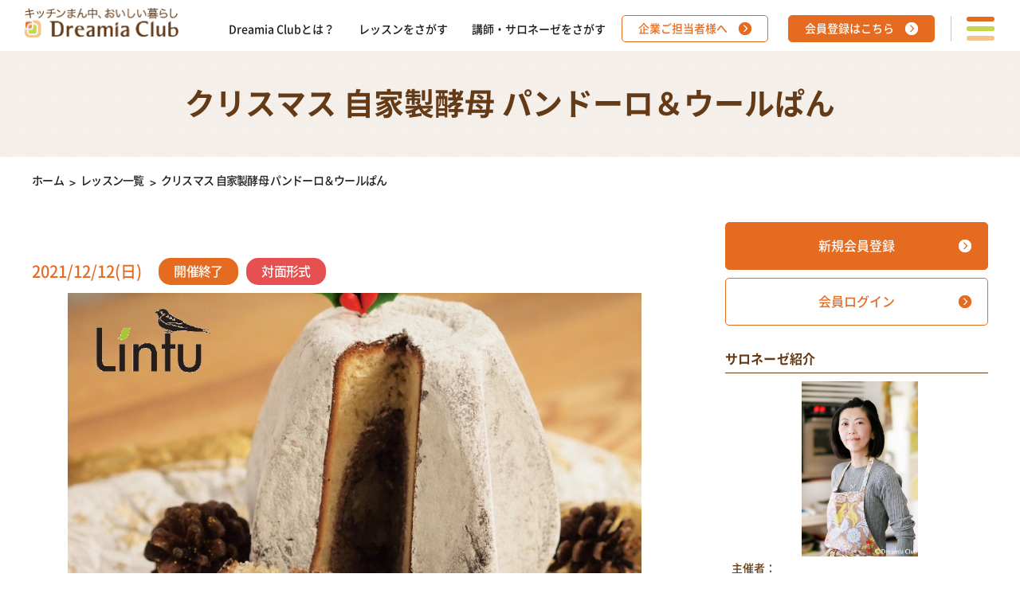

--- FILE ---
content_type: text/html;charset=UTF-8
request_url: https://dreamiaclub.jp/dreamia/lesson/show-details.htm?id=20131
body_size: 7355
content:
<!DOCTYPE HTML PUBLIC "-//W3C//DTD HTML 4.01//EN" "http://www.w3.org/TR/html4/strict.dtd">
<html lang="ja">
<head>
  <meta charset="utf-8">
  <meta http-equiv="x-ua-compatible" content="ie=edge">
  <meta name="viewport" content="width=device-width">
  <meta name="format-detection" content="telephone=no">
	<title>Dreamia Club</title>
	<link rel="shortcut icon" href="/dreamia/favicon.ico" />
	<script type="text/javascript" src="/dreamia/click-jquery/jquery-1.12.4.min.js"></script>
	<script type="text/javascript" src="/dreamia/click-jquery/jquery-ui-1.10.4.core.min.js"></script>
	<script type="text/javascript" src="/dreamia/click-jquery/jquery-ui-1.10.4.custom.min.js"></script>
	<link rel="stylesheet" type="text/css" href="/dreamia/click-jquery/jquery-ui-1.10.4.custom.css"/>	
	<link rel="stylesheet" type="text/css" href="/dreamia/click-jquery/jquery-ui-1.10.4.theme.css"/>	
	<link rel="stylesheet" type="text/css" href="/dreamia/assets/css/reset.css"/>
	<link rel="stylesheet" type="text/css" href="/dreamia/assets/css/plugin.css"/>
	<link rel="stylesheet" type="text/css" href="/dreamia/assets/css/base.css"/>
	<link rel="stylesheet" type="text/css" href="/dreamia/assets/css/module.css"/>
	<link rel="stylesheet" type="text/css" href="/dreamia/assets/css/common.css"/>
    <link rel="stylesheet" type="text/css" href="/dreamia/click-jquery/monthpicker/MonthPicker.css"/>	
	<link href="/dreamia/click/control.css" rel="stylesheet" type="text/css"/>
<link href="/dreamia/click/table.css" rel="stylesheet" type="text/css"/>
<style id="searchTable_css_setup" type="text/css">
th.sortable a {
background: url(/dreamia/click/column-sortable-light.gif) center right no-repeat;}
th.ascending a {
background: url(/dreamia/click/column-ascending-light.gif) center right no-repeat;}
th.descending a {
background: url(/dreamia/click/column-descending-light.gif) center right no-repeat;}
</style>
<script src="/dreamia/click/control.js" type="text/javascript"></script>

	<script type="text/javascript" src="/dreamia/assets/js/velocity.js"></script>
	<script type="text/javascript" src="/dreamia/assets/js/is.js"></script>
	<script type="text/javascript" src="/dreamia/assets/js/common.js"></script>
	<script type="text/javascript" src="/dreamia/assets/js/sweetalert.min.js"></script>
	<script type="text/javascript" src="/dreamia/assets/js/common-script.js"></script>
    <script type="text/javascript" src="/dreamia/click-jquery/monthpicker/MonthPicker.js"></script>
	<script type="text/javascript" src="/dreamia/click-jquery/blockui/jquery.blockUI.js"></script>

<!-- Begin Google Analytics -->
<!-- Google Analytics Start -->
<script>
  (function(i,s,o,g,r,a,m){i['GoogleAnalyticsObject']=r;i[r]=i[r]||function(){
  (i[r].q=i[r].q||[]).push(arguments)},i[r].l=1*new Date();a=s.createElement(o),
  m=s.getElementsByTagName(o)[0];a.async=1;a.src=g;m.parentNode.insertBefore(a,m)
  })(window,document,'script','https://www.google-analytics.com/analytics.js','ga');

  ga('create', 'UA-107595511-1', 'auto');
  ga('send', 'pageview');

</script>
<!-- Google Analytics End -->
<!-- End Google Analytics -->

</head>
<body>
<div class="wrapper">

<header class="header active">
    <div class="header-container">
        <p class="header-logo">
            <a href="/" class="header-logo__link">
                <img src="/dreamia/assets/img/common/logo_dreamia-club.png" alt="キッチンまん中、おいしい暮らし Dreamia Club">
            </a>
        </p>
        <div class="header-menu">
            <nav class="header-nav">
                <ul class="header-nav__list">
                    <li class="header-nav__list-item">
                        <a href="https://dreamiaclub.jp/about/" class="header-nav__link">Dreamia Clubとは？</a>
                    </li>
                    <li class="header-nav__list-item">
                        <a href="/dreamia/lesson/home.htm?init=true" class="header-nav__link">レッスンをさがす</a>
                    </li>
                    <li class="header-nav__list-item">
                        <a href="/dreamia/salonese/search-list.htm?init=true" class="header-nav__link">講師・サロネーゼをさがす</a>
                    </li>
                </ul>
            </nav>
            <nav class="header-btn">
                <ul class="header-btn__list">
                    <li class="header-btn__list-item">
                        <div class="c-btn-item c-btn-item--white-arrow c-btn-item--center c-btn-item--330">
                            <a href="https://dreamiaclub.jp/job-offer/" class="c-btn-item__link">企業ご担当者様へ</a>
                        </div>
                    </li>
                    <li class="header-btn__list-item">
                        <div class="c-btn-item c-btn-item--orange-arrow c-btn-item--center c-btn-item--330">
                                                		                            <a href="/dreamia/entry/home.htm" class="c-btn-item__link">会員登録はこちら</a>
	                                                                        </div>
                    </li>
                </ul>
            </nav>
            <div class="header-trigger js-menu-trigger">
                <div class="header-trigger__inner">
                    <span></span>
                    <span></span>
                    <span></span>
                    <span></span>
                </div>
            </div>
        </div>
    </div>
    <nav class="global-nav">
        <div class="inner">
            <ul>
                <li>
                    <p class="gnavi_tt"><span>教室レッスン</span></p>
                    <ul class="menu_sp">
                        <li><a href="https://dreamiaclub.jp/about-lesson/">自宅教室とは？</a></li>
                        <li><a href="/dreamia/lesson/home.htm?init=true">レッスンをさがす</a></li>
                        <!-- <li><a href="/dreamia/lesson/search-list.htm?init=true">講座・レッスンから探す</a></li> -->
                        <li><a href="/dreamia/salonese/search-list.htm?init=true" class="header-nav__link">講師・サロネーゼをさがす</a></li>
                    </ul>
                </li>
                <li>
                    <p class="gnavi_tt"><span>教室情報</span></p>
                    <ul class="menu_sp">
                        <li><a href="https://dreamiaclub.jp/zitaku/">予約の取れない自宅教室</a></li>
                        <li><a href="https://dreamiaclub.jp/pickup/">ピックアップ教室</a></li>
                    </ul>
                </li>
            </ul>
            <ul>
                <li><p class="gnavi_tt"><span>教室を開くには</span></p>
                    <ul class="menu_sp">
                        <li><a href="https://dreamiaclub.jp/open-school/">教室開講までのステップ</a></li>
                        <li><a href="https://dreamiaclub.jp/onlinelesson-open/">オンラインレッスンを開催</a></li>
                        <li><a href="https://dreamiaclub.jp/onlinelesson_manual/">オンラインレッスンの開催手引き</a></li>
                        <li><a href="https://dreamiaclub.jp/about-salonese/">S(サロネーゼ)会員募集中！</a></li>
                    </ul>
                </li>
                <li>
                    <p class="gnavi_tt"><span>サロネーゼとして活動する</span></p>
                    <ul class="menu_sp">
                        <li><a href="https://dreamiaclub.jp/showroom-lesson/">ショールームレッスンの魅力</a></li>
                        <li><a href="https://dreamiaclub.jp/reform-column/">プロのキッチン<br>～ユーザーインタビュー～</a></li>
                        <li><a href="https://dreamiaclub.jp/biz-collaboration/">外部企業との取り組み事例</a></li>
                        <li><a href="http://dreamiaclub.jp/centroambassadors/">クリナップとの取り組み事例</a></li>
                        <li><a href="https://dreamiaclub.jp/salonese-books/">書籍紹介</a></li>
                        <li><a href="https://dreamiaclub.jp/pro-no-recipe/">プロのレシピ</a></li>
                        <li><a href="https://dreamiaclub.jp/mail/lp/cam1906foodart/index.html">フードアート</a></li>
                    </ul>
                </li>
            </ul>
            <ul>
                <li><a href="https://dreamiaclub.jp/">TOP</a></li>
                <li><a href="https://dreamiaclub.jp/news/">お知らせ</a></li>
                <li><a href="https://dreamiaclub.jp/about/">Dreamia Clubとは？</a></li>
                <li><a href="https://dreamiaclub.jp/deal/">特定商取引法に基づく表記</a></li>
                <li><a href="https://dreamiaclub.jp/privacy/">個人情報の取り扱いについて</a></li>
                <li><a href="https://dreamiaclub.jp/job-offer/">企業ご担当者様へ</a></li>
	            <li><a href="https://dreamiaclub.jp/qa/">よくあるご質問</a></li>
				 <li><a href="https://dreamiaclub.jp/manual/">操作手引き</a></li>
	            <li><a href="https://dreamiaclub.jp/contact/">お問い合わせ</a></li>
				<li><a href="https://dreamiaclub.jp/about-request/">レッスンへのご要望受付フォーム</a></li>
                <li><a href="https://dreamiaclub.jp/management/">運営会社</a></li>
                <li><a href="https://dreamiaclub.jp/rule/">ご利用規約</a></li>
            </ul>
            <ul>
                <li class="gnavi_btn01">
                	<a href="/dreamia/entry/home.htm">
                		<span class="sp-hide">会員登録はこちら</span>
                		<span class="pc-hide">会員登録</span>
                	</a>
                </li>
                <li class="gnavi_btn02">
                                            <a href="/dreamia/login/login.htm" class="c-btn-item__link">
	                		<span class="sp-hide">ログインはこちら</span>
	                		<span class="pc-hide">ログイン</span>
                        </a>
                    <!-- 
                	<a href="https://dreamiaclub.jp/job-offer/">
                		<span class="sp-hide">企業のご担当者様はこちら</span>
	                	<span class="pc-hide">企業のご担当者様</span>
	                </a>
 -->                
	            </li>
            </ul>
        </div>
    </nav>
</header>

<h1 class="c-ttl-heading">
    <span class="c-ttl-heading__item c-ttl-heading__item--small">クリスマス 自家製酵母 パンドーロ＆ウールぱん</span>
</h1>
<div class="breadcrumb mgb-pc--40 mgb-sp--20">
    <ul class="breadcrumb__list">
        <li class="breadcrumb__list-item"><a href="/dreamia">ホーム</a></li>
        <li class="breadcrumb__list-item"><a href="/dreamia/lesson/home.htm?init=true">レッスン一覧</a></li>
        <li class="breadcrumb__list-item"><span>クリスマス 自家製酵母 パンドーロ＆ウールぱん</span></li>
    </ul>
</div>

<div class="main">
    <div class="contents mgb-sp--90">

		<ul class="c-list-content c-list-content--sns">
  </ul>
<div class="c-txt-heading mgb-pc--10 sp-hide">
    <p class="c-txt-item c-txt-item--large c-txt-item--orange">2021/12/12(日)</p>
    <div class="c-link-tag">
    <span class="c-link-tag__link c-link-tag__link--orange">開催終了</span>
            <span class="c-link-tag__link c-link-tag__link--pink">対面形式</span>
                </div>
</div>
<div class="c-figure-item c-figure-item--large mgb-pc--15" style="text-align:center;">
	<img src="/dreamia/image.htm?type=lesson&id=20131&name=imagelesson.jpg" class="imagedetails">
</div>
<div class="c-box-container c-box-container--pc-none">
    <p class="c-txt-item c-txt-item--high mgb-pc--60 mgb-sp--40 textshadow">
    ヨーグルトの酵母を使い、イタリアのクリスマス・ブレッド「パンドーロ」を作ります。<br><br>あわせて毛糸玉に模した成型で話題の「ウールぱん」を作ります。
    </p>
</div>

	         <ul class="c-list-content c-list-content--center c-list-content--btn mgb-pc--60 mgb-sp--60">

<div class="c-box-container c-box-container--pc-none">
    <!-- 募集前の場合(21) -->
    <!-- 募集中(申込可能)の場合 (25)-->
	    <!-- ログインしていない場合 -->
    <!-- 募集中(申込不可-定員満了)の場合 -->
    <!-- 募集終了の場合(29) -->
    <!-- 開催終了終了の場合(30) -->
    
    <div class="c-btn-item c-btn-item--pink-arrow c-btn-item--center c-btn-item--330">
	    <a href="#" class="c-btn-item__link">開催終了しました</a>
	    </div>
</div>


            </ul>
<section class="c-section mgb-pc--55 mgb-sp--60">
    <h2 class="c-ttl-item c-ttl-item--middle c-ttl-item--border mgb-pc--15 mgb-sp--40">
        <span class="c-ttl-item__inner">開催概要</span>
    </h2>
    <table class="c-table-simple">
        <tr>
            <th>レッスン</th>
            <td><p>クリスマス 自家製酵母 パンドーロ＆ウールぱん</p></td>
        </tr>
        <tr>
            <th>開催日</th>
            <td><p>2021/12/12(日)</p></td>
        </tr>
        <tr>
            <th>受付開始時間</th>
            <td><p>10:20 </p></td>
        </tr>
        <tr>
            <th>開催時間</th>
            <td><p>10:30 - 13:00</p></td>
        </tr>
        <tr>
            <th>持ち物</th>
            <td><p>エプロン、マスク、ハンドタオル、焼成後のパン持ち帰り用容器、筆記用具</p></td>
        </tr>
        <tr>
            <th>参加費</th>
            <td><p>6000 円</p></td>
        </tr>
        <tr>
            <th>定員</th>
            <td><p>2 名</p></td>
        </tr>
        <tr>
            <th>開催場所</th>
            <td>
            	            <p>東京都東京都杉並区Lintu自家製/天然酵母パン教室</p>
                        </td>
        </tr>
        <tr>
            <th>レッスン形式</th>
            <td><p>一般教室</p></td>
        </tr>
        <tr>
            <th>ジャンル</th>
            <td><p>パン,洋菓子 </p></td>
        </tr>
    </table>
</section>
<section class="c-section mgb-pc--55 mgb-sp--60">
    <h2 class="c-ttl-item c-ttl-item--middle c-ttl-item--border mgb-pc--15 mgb-sp--15">
        <span class="c-ttl-item__inner">レッスン内容</span>
    </h2>
    <p class="c-txt-item c-txt-item--high">
    「黄金」という意味の「パンドーロ」は、イタリア、ベローナで愛されるクリスマス・ブレッドです。<br>卵やハチミツ、バターを贅沢に使いふんわりとした食感、表面が粉糖で白く星型をしているのが特徴です。プレーンなものが定番ですが、今回はチョコレート生地とローマジパンのフィリングを入れアレンジしました。酵母はヨーグルトの酵母を使います。<br><br>あわせて毛糸玉に模した成型で話題のウールぱんを作ります。ビーツでピンク色の毛糸玉に仕立てました。<br><br>*レッスン詳細につきましては、下記HPをご参照ください。<br>http://lintu-breadmaking.jimdofree.com/
    </p>
</section>

<section class="c-section mgb-pc--55 mgb-sp--60">
    <h2 class="c-ttl-item c-ttl-item--middle c-ttl-item--border mgb-pc--15 mgb-sp--15">
        <span class="c-ttl-item__inner">レッスンの流れ</span>
    </h2>
    <p class="c-txt-item c-txt-item--high">
    レッスンの流れ<br>・パンドーロ・・・一次発酵済みの生地の分割、成型、焼成、仕上げ、ラッピング <br>・ウールぱん・・・一次発酵済みの生地の分割、成型、焼成<br>・酵母の起こし方、生地の作り方、レシピ配合についてのご説明<br>・ご試食
    </p>
</section>

<section class="c-section mgb-pc--55 mgb-sp--60">
    <h2 class="c-ttl-item c-ttl-item--middle c-ttl-item--border mgb-pc--15 mgb-sp--15">
        <span class="c-ttl-item__inner">レッスンの特徴</span>
    </h2>
    <p class="c-txt-item c-txt-item--high">
    ＊このレッスンでは、ヨーグルト酵母の起こし方のご説明をいたします。<br>＊このレッスンは生地作りはいたしません。みなさんにはご用意した生地を成型、焼成いただきます。またパンドーロはラッピングしてお持ち帰りいただきます。
    </p>
</section>

<section class="c-section mgb-pc--55 mgb-sp--60">
    <h2 class="c-ttl-item c-ttl-item--middle c-ttl-item--border mgb-pc--15 mgb-sp--15">
        <span class="c-ttl-item__inner">支払方法</span>
    </h2>
    <p class="c-txt-item c-txt-item--high">
    現金(現地払い),銀行振込,クレジット
    </p>
</section>

<section class="c-section mgb-pc--55 mgb-sp--60">
    <h2 class="c-ttl-item c-ttl-item--middle c-ttl-item--border mgb-pc--15 mgb-sp--15">
        <span class="c-ttl-item__inner">支払方法備考</span>
    </h2>
    <p class="c-txt-item c-txt-item--high">
    事前: 銀行口座振り込み、クレジットカード(VISA/Master/Amex)<br>当日: クレジットカード(VISA/Master/Amex)、現金<br>*初回参加時は事前お支払いのみ
    </p>
</section>

<section class="c-section mgb-pc--65 mgb-sp--55">
    <h2 class="c-ttl-item c-ttl-item--middle c-ttl-item--border mgb-pc--15 mgb-sp--15">
        <span class="c-ttl-item__inner">その他</span>
    </h2>
    <p class="c-txt-item c-txt-item--high">
    *こちらのレッスンはクリスマス特別レッスンにつき初回参加割引対象外のレッスンになります。<br><br>【日程変更およびキャンセルについて】 <br>キャンセルが必要な場合4日前までにご連絡をお願いいたします。<br>それ以降や当日のキャンセルの場合、3日前から前日は参加費の80%、当日は100%のキャンセル料をいただきます。<br> <br>上記のことから、もし当日急にご都合がつかなくなった等でお越しいただけない場合は、午前スタートの場合6時、午後スタートの場合は9時位から生地を仕込みますので、それまでにご連絡いただけましたら幸いです。
    </p>
</section>

	         <ul class="c-list-content c-list-content--center c-list-content--btn mgb-pc--60 mgb-sp--60">

<div class="c-box-container c-box-container--pc-none">
    <!-- 募集前の場合(21) -->
    <!-- 募集中(申込可能)の場合 (25)-->
	    <!-- ログインしていない場合 -->
    <!-- 募集中(申込不可-定員満了)の場合 -->
    <!-- 募集終了の場合(29) -->
    <!-- 開催終了終了の場合(30) -->
    
    <div class="c-btn-item c-btn-item--pink-arrow c-btn-item--center c-btn-item--330">
	    <a href="#" class="c-btn-item__link">開催終了しました</a>
	    </div>
</div>


            </ul>
<style>
@media screen and (min-width: 768px) {
	img.imagedetails {
		max-height:540px;
	}
}
@media screen and (max-width: 767px) {
	img.imagedetails {
		max-height:310px;
	}
}
</style>





        <section class="c-section mgt-pc--90 mgt-sp--65">
            <h2 class="c-ttl-item c-ttl-item--middle c-ttl-item--border mgb-pc--15 mgb-sp--15">
                <span class="c-ttl-item__inner">【石毛　久美子】先生の新着レッスン</span>
            </h2>
		    	            <ul class="c-list-content c-list-content--two c-list-content--border c-list-content--sp-none mgb-pc--30">
	            									<li class="c-list-content__item">
    <a href="/dreamia/lesson/show-details.htm?id=21146" class="c-card-content" style="text-align:center;">
        <div class="c-card-content__img">
                	<div class="c-card-content__img_inner">
        		<p class="closetitle">開催終了</p>
        	</div>
        			<img src="/dreamia/image.htm?type=lesson&id=21146&name=imagelesson.jpg" class="thumbnew">
        </div>
        <div class="c-card-content__body">
            <div class="c-link-tag">
                <span class="c-link-tag__link c-link-tag__link--orange">開催終了</span>
            	                <span class="c-link-tag__link c-link-tag__link--pink">全会員対象</span>
                            	                <span class="c-link-tag__link c-link-tag__link--blue">対面形式</span>
                            	                <span class="c-link-tag__link c-link-tag__link--y-green">東京都</span>
                            	                <span class="c-link-tag__link c-link-tag__link--green">一般教室</span>
                            </div>
            <p class="c-card-content__title textshadow">自家製 ドライ・トマト種 ツヴィーベル・ブロート ＆ オリーブ・チーズ＜中級＞</p>
            <ul class="c-card-content__list">
                <li class="c-card-content__list-item">
                    <p class="c-card-content__txt textshadow">講師：石毛　久美子 先生</p>
                </li>
                <li class="c-card-content__list-item">
                    <p class="c-card-content__txt textshadow">開催日：2024/07/31(水)</p>
                    <p class="c-card-content__txt textshadow">時間：10:30 - 13:00</p>
                </li>
            </ul>
        </div>
    </a>
  </li>

<style>
@media screen and (min-width: 768px) {
	img.thumbclip {
		max-height:378px;
	}
	img.thumbhome {
		max-height:378px;
	}
	img.thumbtop {
		max-height:425px;
	}
	img.thumbsearch {
		max-height:396px;
	}
	img.thumbsearch2 {
		max-height:376px;
	}
	img.thumbnew {
		max-height:376px;
	}
	div.c-card-content__img_inner {
		background: rgba(0, 0, 0, 0.5);
		width: 100%;
		display: block;
		position: absolute;
		max-height: 425px;
		height: 260px;
		color: #FFF;
		display: flex;
		align-items: flex-start;
	}
	div.c-card-content__img_inner p.closetitle {
		text-align: center;
		background-color: #E56B21;
		display: block;
		-webkit-box-sizing: 
		border-box;box-sizing: 
		border-box;padding: 5px 10px;
		border-radius: 0 0 6px;
		color: #fff;
		text-align: center;
		white-space: nowrap;
	}	
}
@media screen and (max-width: 767px) {
	img.thumbclip {
		max-height:378px;
	}
	img.thumbhome {
		max-height:352px;
	}
	img.thumbtop {
		max-height:345px;
	}
	img.thumbsearch {
		max-height:332px;
	}
	img.thumbsearch2 {
		max-height:335px;
	}
	img.thumbnew {
		max-height:335px;
	}
	div.c-card-content__img_inner {
		background: rgba(0, 0, 0, 0.5);    
		width: 100%;    
		display: block;    
		position: absolute;    
		max-height: 425px;    
		height: 225px;    
		color: #FFF;    
		display: flex;    
		align-items: flex-start;
	}
	div.c-card-content__img_inner p.closetitle {
		text-align: center;    
		background-color: #E56B21;    
		display: block;    
		-webkit-box-sizing: border-box;    
		box-sizing: border-box;    
		padding: 5px 10px;    
		border-radius: 0 0 6px;    
		color: #fff;    
		text-align: center;    
		white-space: nowrap;    
		font-size: 0.5rem;
	}
}
</style>

									<li class="c-list-content__item">
    <a href="/dreamia/lesson/show-details.htm?id=21151" class="c-card-content" style="text-align:center;">
        <div class="c-card-content__img">
                	<div class="c-card-content__img_inner">
        		<p class="closetitle">開催終了</p>
        	</div>
        			<img src="/dreamia/image.htm?type=lesson&id=21151&name=imagelesson.jpg" class="thumbnew">
        </div>
        <div class="c-card-content__body">
            <div class="c-link-tag">
                <span class="c-link-tag__link c-link-tag__link--orange">開催終了</span>
            	                <span class="c-link-tag__link c-link-tag__link--pink">全会員対象</span>
                            	                <span class="c-link-tag__link c-link-tag__link--blue">対面形式</span>
                            	                <span class="c-link-tag__link c-link-tag__link--y-green">東京都</span>
                            	                <span class="c-link-tag__link c-link-tag__link--green">一般教室</span>
                            </div>
            <p class="c-card-content__title textshadow">天然酵母 オリーブ・フォカッチャ ＆ イタリアン・コロッケ ＜初級＞</p>
            <ul class="c-card-content__list">
                <li class="c-card-content__list-item">
                    <p class="c-card-content__txt textshadow">講師：石毛　久美子 先生</p>
                </li>
                <li class="c-card-content__list-item">
                    <p class="c-card-content__txt textshadow">開催日：2024/07/29(月)</p>
                    <p class="c-card-content__txt textshadow">時間：13:30 - 16:00</p>
                </li>
            </ul>
        </div>
    </a>
  </li>

<style>
@media screen and (min-width: 768px) {
	img.thumbclip {
		max-height:378px;
	}
	img.thumbhome {
		max-height:378px;
	}
	img.thumbtop {
		max-height:425px;
	}
	img.thumbsearch {
		max-height:396px;
	}
	img.thumbsearch2 {
		max-height:376px;
	}
	img.thumbnew {
		max-height:376px;
	}
	div.c-card-content__img_inner {
		background: rgba(0, 0, 0, 0.5);
		width: 100%;
		display: block;
		position: absolute;
		max-height: 425px;
		height: 260px;
		color: #FFF;
		display: flex;
		align-items: flex-start;
	}
	div.c-card-content__img_inner p.closetitle {
		text-align: center;
		background-color: #E56B21;
		display: block;
		-webkit-box-sizing: 
		border-box;box-sizing: 
		border-box;padding: 5px 10px;
		border-radius: 0 0 6px;
		color: #fff;
		text-align: center;
		white-space: nowrap;
	}	
}
@media screen and (max-width: 767px) {
	img.thumbclip {
		max-height:378px;
	}
	img.thumbhome {
		max-height:352px;
	}
	img.thumbtop {
		max-height:345px;
	}
	img.thumbsearch {
		max-height:332px;
	}
	img.thumbsearch2 {
		max-height:335px;
	}
	img.thumbnew {
		max-height:335px;
	}
	div.c-card-content__img_inner {
		background: rgba(0, 0, 0, 0.5);    
		width: 100%;    
		display: block;    
		position: absolute;    
		max-height: 425px;    
		height: 225px;    
		color: #FFF;    
		display: flex;    
		align-items: flex-start;
	}
	div.c-card-content__img_inner p.closetitle {
		text-align: center;    
		background-color: #E56B21;    
		display: block;    
		-webkit-box-sizing: border-box;    
		box-sizing: border-box;    
		padding: 5px 10px;    
		border-radius: 0 0 6px;    
		color: #fff;    
		text-align: center;    
		white-space: nowrap;    
		font-size: 0.5rem;
	}
}
</style>

								</ul>
						<br>
			
            <div class="c-btn-item c-btn-item--orange-arrow c-btn-item--center c-btn-item--left c-btn-item--330 mgb-pc--30 mgb-sp--30">
                <a href="/dreamia/lesson/search-list-salonese.htm?init=true&saloneseid=172665&status=0" class="c-btn-item__link"><span style="text-align:center;">このサロネーゼの公開中の<br>レッスンを見る</span></a>
            </div>
            <div class="c-btn-item c-btn-item--orange-arrow c-btn-item--center c-btn-item--left c-btn-item--330">
                <a href="/dreamia/lesson/home.htm?init=true" class="c-btn-item__link">一覧へ戻る</a>
            </div>
        </section>
    </div>
    <div class="sidebar">
    	        <div class="c-btn-item c-btn-item--orange-arrow mgb-pc--10 sp-hide">
            <a href="/dreamia/entry/home.htm" class="c-btn-item__link">新規会員登録</a>
        </div>
        <div class="c-btn-item c-btn-item--white-arrow mgb-pc--30 sp-hide">
            <a href="/dreamia/login/login.htm" class="c-btn-item__link">会員ログイン</a>
        </div>
                <section class="c-section c-section--sp-none mgb-pc--30">
            <h2 class="c-ttl-item c-ttl-item--small c-ttl-item--border mgb-pc--10">
                <span class="c-ttl-item__inner">サロネーゼ紹介</span>
            </h2>
            <div class="c-figure-item mgb-pc--5" style="margin-left:8px;text-align:center;">
<img src="/dreamia/image.htm?type=salonese&id=172665&name=imageprofile.png&rand=GK3X37" class="imageside">
            </div>
            <dl class="c-list-txts" style="margin-left:8px;">
                <dt class="c-list-txts__ttl">主催者：</dt>
                <dd class="c-list-txts__item c-list-txts__item--large"><p class="textshadow">石毛　久美子</p></dd>
                <dt class="c-list-txts__ttl">プロフィール：</dt>
                <dd class="c-list-txts__lead"><p class="textshadow">小学生の頃よりお菓子作りを楽しんでいました。オーブンの中でお菓子が焼き上がる様子を眺めるのが楽しくて仕方ありませんでした。大学生の頃まで本などを頼りに自己流でお菓子作りを楽しんでいましたが、社会人になり時間に追われすっかりお菓子作りから遠ざかっていました。<br><br>ある頃からお菓子作りを再開したいと考えていた時に天然酵母のパンレッスンに出会いました。パン作りの楽しさと天然酵母の奥深さに夢中になりました。いつしかパン作りの楽しさ、天然酵母のパンの美味しさをみなさんと共有したいと考えるようになり、自宅で教室を開くことにいたしました。パンを通してみなさんの日常にささやかでも新しい発見やハッピーをお届けできたらと願っています。<br><br>学卒より国内電機メーカー、外資金融にて人事人材開発、研修に携わる。<br><br>2014年5月Lintu～自家製／天然酵母パン教室～を開業 <br>2010年　大手クッキング・スクール天然酵母パン師範科課程修了<br>2013年　食品衛生責任者養成講座修了<br>2014年　フードアナリスト4級認定<br>2014年　パンシェルジュ検定3級認定<br>2014年　パンシェルジュ検定2級認定<br>2015年　パンシェルジュ検定1級認定</p></dd>
            </dl>
        </section>

        <section class="c-section c-section--sp-none mgb-pc--25">
            <h2 class="c-ttl-item c-ttl-item--small c-ttl-item--border mgb-pc--10">
                <span class="c-ttl-item__inner">教室情報</span>
            </h2>
            <div class="c-figure-item mgb-pc--5" style="text-align:center;">
<img src="/dreamia/image.htm?type=salonese&id=172665&name=imagesalone.jpg" class="imageside">
            </div>
            <dl class="c-list-txts" style="margin-left:8px;">
                <dt class="c-list-txts__ttl">教室名：</dt>
                <dd class="c-list-txts__item c-list-txts__item--large"><p class="textshadow">自家製／天然酵母パン教室 Lintu(リントゥ)</p></dd>
                <dt class="c-list-txts__ttl">教室コンセプト：</dt>
                <dd class="c-list-txts__lead"><p class="textshadow">Lintu(リントゥ)は、京王井の頭線高井戸駅から徒歩2分にある自家製、天然酵母パンのおいしさ、パン作り、手作りの楽しさを皆さんにお伝えするパン教室です。<br><br>1回完結型、少人数制のレッスンで初心者の方からご参加いただけます。<br><br>北欧風インテリアに囲まれたお部屋でくつろぎいただきながら、パンや食を通して日常のささやかなHappyを皆さんと一緒に発見していけたらと願っています。<br><br>レッスン終わりの試食タイムでみなさんと色々な楽しいお話が出来ることを楽しみにしています。<br><br>お作りいただいたパンはお土産としてお持ち帰りいただき、ご家族、ご友人、みなさんの大切な方々にぜひ、みなさんのHappyをシェアしてください。</p></dd>
            </dl>
        </section>

        <div class="c-btn-item c-btn-item--orange-arrow mgb-pc--10">
            <a href="/dreamia/salonese/show-details.htm?id=172665" class="c-btn-item__link">サロネーゼ紹介ページへ</a>
        </div>

        <div class="c-btn-item c-btn-item--orange-arrow c-btn-item--left">
            <a href="/dreamia/lesson/search-list-salonese.htm?init=true&saloneseid=172665&status=0" class="c-btn-item__link"><span style="text-align:center;">このサロネーゼの公開中の<br>レッスンを見る</span></a>
        </div>

    </div>
</div>

<style>
@media screen and (min-width: 768px) {
	img.imageside {
		max-height:220px;
	}
}
@media screen and (max-width: 767px) {
	img.imageside {
		max-height:220px;
	}
}
</style>


    <div class="footer" style="padding-right: 0px;">
        <div class="footer_t" style="padding-left:20px;padding-right:10px;">
            <div class="footer_logo">
	            <p id="footer_logo"><a href="https://dreamiaclub.jp"><img src="https://dreamiaclub.jp/wp/wp-content/themes/dreamiaclub/images/footer_logo.jpg" alt="クリナップ株式会社" width="256"/></a></p>
	            <p class="footer_bnr01"><a href="https://cleanup.jp/"><img src="https://dreamiaclub.jp/wp/wp-content/themes/dreamiaclub/images/footer_bnr01.jpg" alt="クリナップ キッチンから、笑顔をつくろう" width="270"/></a></p>
	            <ul class="footer_sns" style="margin-top:15px;">
	                <li><a href="https://www.facebook.com/DreamiaClub/" target="_blank"><img src="https://dreamiaclub.jp/wp/wp-content/themes/dreamiaclub/images/icon_fb.png" alt="Facebook" style="margin-right:10px;" width="50"/></a>&nbsp;</li>
	                 <li><a href="https://www.instagram.com/dreamiaclub/" target="_blank"><img src="https://dreamiaclub.jp/wp/wp-content/themes/dreamiaclub/images/icon_ins.png" alt="Instagram" width="50"/></a></li>
	            </ul>
            </div>
            <div class="footer_link">
                <ul>
                    <li><a href="https://dreamiaclub.jp/">TOP</a></li>
                    <li><a href="https://dreamiaclub.jp/news/">お知らせ</a></li>
                    <li><a href="https://dreamiaclub.jp/about/">Dreamia Clubとは？</a></li>
                </ul>
                <ul>
		            <li><a href="https://dreamiaclub.jp/deal/">特定商取引法に基づく表記</a></li>
		            <li><a href="https://dreamiaclub.jp/privacy/">個人情報の取り扱いについて</a></li>
		            <li><a href="https://dreamiaclub.jp/job-offer/">企業ご担当者様へ</a></li>
		            <!-- <li><a href="https://dreamiaclub.jp/job-offer/">お仕事・取材のご依頼</a></li> -->
		            <li><a href="https://dreamiaclub.jp/qa/">よくあるご質問</a></li>
					 <li><a href="https://dreamiaclub.jp/manual/">操作手引き</a></li>
		            <li><a href="https://dreamiaclub.jp/contact/">お問い合わせ</a></li>
		            <li><a href="https://dreamiaclub.jp/about-request/">レッスンへのご要望受付フォーム</a></li>
		            <li><a href="https://dreamiaclub.jp/management/">運営会社</a></li>
		            <li><a href="https://dreamiaclub.jp/rule/">ご利用規約</a></li>                
                </ul>
                <ul>
                    <li>
                        <ul>
                            <li class="footer_tt">教室レッスン</li>
                            <li><a href="https://dreamiaclub.jp/about-lesson/">自宅教室とは？</a></li>
                            <li><a href="/dreamia/lesson/home.htm?init=true">レッスンを探す</a></li>
                            <li><a href="/dreamia/salonese/search-list.htm">講師・サロネーゼをさがす</a></li>
                        </ul>
                    </li>
                    <li>
                        <ul>
                            <li class="footer_tt">教室情報</li>
                            <li><a href="https://dreamiaclub.jp/zitaku/">予約の取れない自宅教室</a></li>
                            <li><a href="https://dreamiaclub.jp/pickup/">ピックアップサロネーゼ</a></li>
                        </ul>
                    </li>
                </ul>
                <ul>
                    <li>
                        <ul>
                            <li class="footer_tt">教室を開くには</li>
                            <li><a href="https://dreamiaclub.jp/open-school/">教室開講までのステップ</a></li>
                             <li><a href="https://dreamiaclub.jp/onlinelesson-open/">オンラインレッスンを開催</a></li>
                             <li><a href="https://dreamiaclub.jp/onlinelesson_manual/">オンラインレッスンの開催手引き</a></li>
                            <li><a href="https://dreamiaclub.jp/about-salonese/">S(サロネーゼ)会員募集中！</a></li>
                        </ul>
                    </li>
                    <li>
                        <ul>
                            <li class="footer_tt">サロネーゼとして活躍する</li>
                            <li><a href="https://dreamiaclub.jp/showroom-lesson/">ショールームレッスンの魅力</a></li>
                            <li><a href="https://dreamiaclub.jp/reform-column/">プロのキッチン<br>～ユーザーインタビュー～</a></li>
                            <li><a href="https://dreamiaclub.jp/biz-collaboration/">外部企業との取り組み事例</a></li>
                            <li><a href="https://dreamiaclub.jp/centroambassadors/" class="hover_no" target="_blank">クリナップとの取り組み事例</a></li>
                            <li><a href="https://dreamiaclub.jp/salonese-books/">書籍紹介</a></li>
					       <li><a href="https://dreamiaclub.jp/pro-no-recipe/">プロのレシピ</a></li>
                           <li><a href="https://dreamiaclub.jp/mail/lp/cam2007foodart/index.html">フードアート</a></li>                            
                        </ul>
                    </li>
                </ul>
            </div>
        </div>
        <p id="toTop" class="pc-hide"><a href="">トップへ戻る</a></p>
    </div>

</div>

</div>
</body>
</html>


--- FILE ---
content_type: text/css
request_url: https://dreamiaclub.jp/dreamia/assets/css/base.css
body_size: 804
content:
@charset "UTF-8";
/* ==========================================================
Name:
    base.css

Description:
    サイト全体に共通する設定を記述する
    基本的にタグ自体にスタイルを定義する

Contents:
    base settings
========================================================== */
/* ==========================================================
*
*   base settings
*
========================================================== */
/* ---------------------------------------------
*   Universal selector
--------------------------------------------- */
@import url("https://fonts.googleapis.com/css2?family=Noto+Sans+JP:wght@400;500&display=swap");
*, *::before, *::after {
    -webkit-box-sizing: border-box;
    box-sizing: border-box;
}

/* ---------------------------------------------
*   html, body
--------------------------------------------- */
html,
body {
    color: #1D1D1D;
    font-weight: 500;
    font-size: 16px;
    font-family: "Noto Sans CJK JP", "Noto Sans JP", "Hiragino Kaku Gothic ProN", "Hiragino Sans", "meiryo", sans-serif;

    -webkit-font-smoothing: antialiased;
    -moz-osx-font-smoothing: grayscale;
    -webkit-text-size-adjust: 100%;
}

@media screen and (max-width: 767px) {
    html,
    body {
        font-size: 26px;
    }
}

body {
    min-width: 1240px;
    line-height: 1.5;
}

@media screen and (max-width: 767px) {
    body {
        min-width: 320px;
        line-height: 1.5;
    }
}

body.body--variable {
    min-width: 0;
}

@media screen and (max-width: 767px) {
    body.body--variable {
        min-width: 320px;
    }
}

@media screen and (max-width: 1240px) {
    body.body--variable .header {
        min-width: 320px;
    }
}

@media screen and (max-width: 1240px) {
    body.body--variable .header-nav {
        display: none;
    }
}

@media screen and (max-width: 1240px) {
    body.body--variable .header-btn {
        display: none;
    }
}

@media screen and (max-width: 1240px) {
    body.body--variable .footer_link {
        -ms-flex-wrap: wrap;
        flex-wrap: wrap;
    }
}

@media screen and (max-width: 1240px) {
    body.body--variable .footer_link > ul {
        width: 49%;
    }
}

@media screen and (max-width: 1240px) {
    body.body--variable .footer_link ul:nth-child(3) li,
    body.body--variable .footer_link ul:nth-child(4) li {
        padding-left: 0;
    }
}

/* ---------------------------------------------
*   <a> tag
--------------------------------------------- */
a {
    color: inherit;
    text-decoration: none;
}

/* ---------------------------------------------
*   <img> tag
--------------------------------------------- */
img {
    max-width: 100%;
    vertical-align: bottom;
}

/* ---------------------------------------------
*   Noto Sans JP
--------------------------------------------- */
/* ---------------------------------------------
*   Noto Sans CJK JP
--------------------------------------------- */
@font-face {
    font-weight: 500;
    font-style: normal;
    font-family: 'Noto Sans CJK JP';
    src: url("../font/NotoSansCJKjp-Medium.woff2") format("woff2"), url("../font/NotoSansCJKjp-Medium.woff") format("woff"), url("../font/NotoSansCJKjp-Medium.ttf") format("truetype"), url("../font/NotoSansCJKjp-Medium.eot") format("embedded-opentype");
}

@font-face {
    font-weight: 700;
    font-style: normal;
    font-family: 'Noto Sans CJK JP';
    src: url("../font/NotoSansCJKjp-Bold.woff2") format("woff2"), url("../font/NotoSansCJKjp-Bold.woff") format("woff"), url("../font/NotoSansCJKjp-Bold.ttf") format("truetype"), url("../font/NotoSansCJKjp-Bold.eot") format("embedded-opentype");
}

@font-face {
    font-weight: 900;
    font-style: normal;
    font-family: 'Noto Sans CJK JP';
    src: url("../font/NotoSansCJKjp-Black.woff2") format("woff2"), url("../font/NotoSansCJKjp-Black.woff") format("woff"), url("../font/NotoSansCJKjp-Black.ttf") format("truetype"), url("../font/NotoSansCJKjp-Black.eot") format("embedded-opentype");
}


--- FILE ---
content_type: text/css
request_url: https://dreamiaclub.jp/dreamia/assets/css/module.css
body_size: 18296
content:
@charset "UTF-8";
/* ==========================================================
Name:
    module.css

Description:
    サイトで共通使用する汎用モジュールのスタイルを記述する
    アルファベット降順(A->Z)に記述する

Contents:
    layout
    component
    utility
========================================================== */
/* ==========================================================
*
*   layout
*
========================================================== */
/* ---------------------------------------------
*   breadcrumb
--------------------------------------------- */
.breadcrumb {
    margin-right: auto;
    margin-bottom: 52px;
    margin-left: auto;
    max-width: 1200px;
    border-bottom: 1px solid #fff;
}

@media screen and (max-width: 767px) {
    .breadcrumb {
        -webkit-box-sizing: border-box;
        box-sizing: border-box;
        margin-top: 8px;
        margin-bottom: 29px;
        padding-right: 5.33333%;
        padding-left: 5.33333%;
        width: 100%;
    }
    .main--system .breadcrumb {
        margin-top: 0;
        padding-right: 2.4%;
        padding-bottom: 13px;
        padding-left: 2.4%;
        background-color: #F9F9F9;
    }
}

.breadcrumb--single {
    margin-right: auto;
    margin-left: auto;
    max-width: 980px;
}

.breadcrumb--wide {
    -webkit-box-sizing: border-box;
    box-sizing: border-box;
    margin-right: auto;
    margin-left: auto;
    padding-right: 20px;
    padding-left: 20px;
    max-width: 1600px;
}

@media screen and (max-width: 767px) {
    .breadcrumb--wide {
        margin-top: 5px;
        padding-right: 2.66667%;
        padding-left: 2.66667%;
    }
}

.breadcrumb__list {
    padding-top: 17px;
}

@media screen and (max-width: 767px) {
    .breadcrumb__list {
        padding-top: 0;
        line-height: 1;
    }
}

.breadcrumb__list-item {
    display: inline;
    margin-right: 17px;
    letter-spacing: -.05em;
    font-size: 0.875rem;
}

@media screen and (max-width: 767px) {
    .breadcrumb__list-item {
        font-size: 0.46154rem;
    }
    .main--system .breadcrumb__list-item {
        font-size: 0.38462rem;
    }
}

.breadcrumb__list-item a {
    display: inline-block;
    text-decoration: none;
}

@media screen and (min-width: 768px) {
    .breadcrumb__list-item a:hover {
        text-decoration: underline;
    }
}

@media screen and (max-width: 767px) {
    .breadcrumb__list-item a {
        text-decoration: underline;
    }
}

.breadcrumb__list-item + .breadcrumb__list-item {
    position: relative;
}

.breadcrumb__list-item + .breadcrumb__list-item:after {
    position: absolute;
    top: 0;
    left: -14px;
    display: block;
    content: ">";
}

/* ---------------------------------------------
*   contents
--------------------------------------------- */
.contents {
    width: 810px;
}

@media screen and (max-width: 767px) {
    .contents {
        width: auto;
    }
}

.contents--system {
    overflow: auto;
    width: calc(100% - 220px);
    height: calc(100vh - 80px);
}

@media screen and (max-width: 767px) {
    .contents--system {
        width: auto;
        height: auto;
    }
}

/*  contents-inner
--------------------------------------------- */
.contents-inner {
    margin: 30px;
    padding: 32px 30px;
}

@media screen and (min-width: 768px) {
    .contents-inner {
        background-color: #F9F9F9;
    }
}

@media screen and (max-width: 767px) {
    .contents-inner {
        margin: 0;
        padding-top: 14px;
        padding-right: 0;
        padding-bottom: 14px;
        padding-left: 0;
    }
}

/*==========================================================================*/
/*                               footer                                   */
/*==========================================================================*/
.footer {
    margin-top: 95px;
    padding-top: 87px;
    border-top: 5px #e56b21 solid;
}

.footer_t {
    display: -webkit-box;
    display: flex;
    display: -ms-flexbox;
    -webkit-box-sizing: border-box;
    box-sizing: border-box;
    margin: 0 auto;
    padding-right: 40px;
    padding-bottom: 38px;
    padding-left: 40px;
    max-width: 1575px;
    width: 100%;
}

#footer_logo {
    margin-bottom: 35px;
}

.footer_link {
    display: -webkit-box;
    display: flex;
    display: -ms-flexbox;
    -ms-flex-pack: justify;

    -webkit-box-pack: justify;
    justify-content: space-between;
    -webkit-box-flex: 1;
    -ms-flex-positive: 1;
    flex-grow: 1;
}

.footer_link ul:nth-child(3), .footer_link ul:nth-child(4) {
    width: 270px;
}

.footer_link ul:nth-child(3) li, .footer_link ul:nth-child(4) li {
    padding-left: 10px;
}

.footer_link ul:nth-child(3) > li, .footer_link ul:nth-child(4) > li {
    margin-bottom: 38px;
}

.footer_link li {
    margin-bottom: 15px;
}

.footer_link li a {
    position: relative;
    color: #1d1d1d;
    text-decoration: none;
    font-weight: 500;
}

.footer_link li a:after, .footer_link li a.hover_no:hover::after {
    position: absolute;
    bottom: -1px;
    left: 0;
    width: 100%;
    height: 1px;
    background-color: #333;
    content: '';
    -webkit-transition: -webkit-transform 0.3s;
    transition: -webkit-transform 0.3s;
    transition: transform 0.3s;
    transition: transform 0.3s, -webkit-transform 0.3s;
    -webkit-transform: scaleX(0);
    transform: scaleX(0);
    -webkit-transform-origin: bottom right;
    transform-origin: bottom right;
}

.footer_link li a:hover::after {
    -webkit-transform: scaleX(1);
    transform: scaleX(1);
    -webkit-transform-origin: bottom left;
    transform-origin: bottom left;
}

.footer_tt {
    margin-bottom: 10px;
    padding-bottom: 8px;
    border-bottom: 1px #dcdcdc solid;
    color: #e56b21;
    font-weight: 700;
    font-size: 18px;
}

.footer_logo {
    margin-right: 80px;
}

address {
    -webkit-box-sizing: border-box;
    box-sizing: border-box;
    padding-top: 26px;
    height: 77px;
    border-top: 1px #dcdcdc solid;
    color: #1d1d1d;
    text-align: center;
}

@media screen and (max-width: 1600px) {
    .footer_link ul:nth-child(3), .footer_link ul:nth-child(4) {
        width: auto;
    }
    .footer_logo {
        margin-right: 40px;
    }
}

@media screen and (max-width: 767px) {
    .footer {
        margin-top: 65px;
        margin-right: 10px;
        margin-left: 10px;
        padding-top: 40px;
    }
    .footer_t {
        -ms-flex-direction: column;
        flex-direction: column;
        padding-right: 0px;
        padding-bottom: 40px;

        -webkit-box-orient: vertical;
        -webkit-box-direction: normal;
    }
    .footer_link {
        display: none;
    }
    .footer_logo {
        margin-right: 0px;
    }
    #footer_logo, .footer_bnr01 {
        text-align: center;
    }
    .footer_bnr01 {
        margin-bottom: 0px;
    }
    .footer_link ul:nth-child(3), .footer_link ul:nth-child(4) {
        width: auto;
    }
    .footer_logo {
        margin-right: 40px;
    }
    address {
        margin-bottom: 0px;
        padding-top: 5px;
        height: 50px;
        border-color: #8c8c8c;
        letter-spacing: 0px;
        font-size: 12px;
        line-height: 40px;
    }
}

#toTop {
    position: fixed;
    right: 20px;
    bottom: 150px;
    z-index: 9;
    display: block;
    visibility: hidden;
    overflow: hidden;
    margin-bottom: 0px;
    border: none;
    text-align: center;
    text-decoration: none;
    text-indent: -9999px;
    opacity: 0;
    cursor: pointer;
    -webkit-transition: all 0.3s linear;
    transition: all 0.3s linear;
}

#toTop {
    width: 60px;
    height: 60px;
    background: url("../img/common/to_top.png") no-repeat center top;
    background-size: 60px auto;
}

#toTop a {
    display: block;
    width: 70px;
    height: 70px;
}

#toTop.show, .box_fix_pc.show {
    visibility: visible;
    opacity: 1;
}

@media screen and (max-width: 767px) {
    #toTop {
        right: 3%;
        bottom: 50px;
        width: 40px;
        height: 40px;
        background-size: 40px auto;
    }
    .slider .slick-dots {
        display: none !important;
    }
    #toTop img {
        width: 35px;
    }
}

/* ---------------------------------------------
*   global-nav
--------------------------------------------- */
.global-nav {
    position: fixed;
    top: 0px;
    right: 0;
    left: 0;
    z-index: 999;
    visibility: hidden;
    overflow: auto;
    -webkit-box-sizing: border-box;
    box-sizing: border-box;
    box-sizing: border-box;
    box-sizing: border-box;
    padding: 0px 0px 10px;
    padding-bottom: 100px;
    width: 100%;
    height: 100%;
    background-color: rgba(255, 255, 255, 0.9);
    opacity: 0;
    -webkit-transition: all 0.5s;
    transition: all 0.5s;
    -webkit-transform: scale(1.2, 1.2);
    transform: scale(1.2, 1.2);
}

.global-nav > .inner {
    display: -webkit-box;
    display: flex;
    display: -ms-flexbox;
    -ms-flex-pack: justify;
    margin-right: auto;
    margin-left: auto;
    padding-top: 170px;
    padding-right: 20px;
    padding-left: 20px;
    max-width: 1365px;
    width: 100%;

    -webkit-box-pack: justify;
    justify-content: space-between;
}

.global-nav > .inner > ul:nth-child(1), .global-nav > .inner > ul:nth-child(2) {
    width: 270px;
}

.global-nav.open > ul > li > ul {
    visibility: visible;
    opacity: 1;
}

.global-nav > li > ul, .global-nav.open {
    opacity: 1;
}

.global-nav.open {
    left: 0;
    display: block;
    visibility: visible;
    -webkit-transform: scale(1, 1);
    transform: scale(1, 1);
}

.global-nav li {
    margin-bottom: 5px;
}

.global-nav li a {
    position: relative;
    color: #1d1d1d;
    text-decoration: none;
    font-weight: 500;
}

.global-nav li a:after {
    position: absolute;
    bottom: -1px;
    left: 0;
    width: 100%;
    height: 1px;
    background-color: #333;
    content: '';
    -webkit-transition: -webkit-transform 0.3s;
    transition: -webkit-transform 0.3s;
    transition: transform 0.3s;
    transition: transform 0.3s, -webkit-transform 0.3s;
    -webkit-transform: scaleX(0);
    transform: scaleX(0);
    -webkit-transform-origin: bottom right;
    transform-origin: bottom right;
}

.global-nav li a:hover::after {
    -webkit-transform: scaleX(1);
    transform: scaleX(1);
    -webkit-transform-origin: bottom left;
    transform-origin: bottom left;
}

.global-nav > .inner > ul:nth-child(4) li a:after {
    display: none;
}

.gnavi_tt {
    margin-bottom: 12px;
    padding-bottom: 7px;
    border-bottom: 1px #c8c8c8 solid;
    color: #e56b21;
    font-weight: 700;
    font-size: 18px;
}

.global-nav > .inner > ul:nth-child(1) > li:nth-child(1), .global-nav > .inner > ul:nth-child(2) > li:nth-child(1) {
    margin-bottom: 32px;
}

.global-nav > .inner > ul:nth-child(3) > li {
    margin-bottom: 13px;
}

.global-nav > .inner > ul:nth-child(3) {
    width: 311px;
    border-right: 1px #c8c8c8 solid;
}

.gnavi_btn01 a, .gnavi_btn02 a {
    display: -webkit-box;
    display: flex;
    display: -ms-flexbox;
    -ms-flex-pack: center;
    -ms-flex-align: center;
    width: 270px;
    height: 60px;
    border-radius: 5px;
    font-weight: 200 !important;

    -webkit-box-align: center;
    align-items: center;
    -webkit-box-pack: center;
    justify-content: center;
}

.gnavi_btn01 {
    margin-bottom: 40px !important;
}

.gnavi_btn01 a {
    -webkit-box-sizing: border-box;
    box-sizing: border-box;
    padding-right: 22px;
    border: 1px #e56b21 solid;
    background: #e56b21 url(../img/common/arrow_right_white.png) no-repeat right 20px center;
    background-size: 16px auto;
    color: #fff !important;
    -webkit-transition: all 0.3s;
    transition: all 0.3s;
}

.gnavi_btn02 a {
    -webkit-box-sizing: border-box;
    box-sizing: border-box;
    padding-right: 32px;
    border: 1px #e56b21 solid;
    background: #fff url(../img/common/arrow_right_orange.png) no-repeat right 20px center;
    background-size: 16px auto;
    color: #e56b21 !important;
    font-weight: 200;
    -webkit-transition: all 0.3s;
    transition: all 0.3s;
}

@media screen and (max-width: 767px) {
    .global-nav {
        padding-bottom: 0px;
    }
    .global-nav > .inner {
        position: fixed;
        z-index: 9999;
        display: block;
        -ms-flex-pack: start;
        overflow-y: auto;
        -webkit-box-sizing: border-box;
        box-sizing: border-box;
        padding-top: 0px;
        padding-right: 10px;
        padding-bottom: 50px;
        padding-left: 10px;
        height: calc(100% - 50px);

        -webkit-box-pack: start;
        justify-content: flex-start;
    }
    .global-nav li a {
        font-size: 14px;
    }
    .global-nav li a:after {
        display: none;
    }
    .global-nav li a span {
        font-size: 13px;
    }
    .global-nav > .inner > ul:nth-child(1), .global-nav > .inner > ul:nth-child(2), .global-nav > .inner > ul:nth-child(3) {
        width: 100%;
    }
    .global-nav > .inner > ul:nth-child(3) {
        display: -webkit-box;
        display: flex;
        display: -ms-flexbox;
        -ms-flex-pack: justify;
        border-right: none;

        -webkit-box-pack: justify;
        justify-content: space-between;
        flex-wrap: wrap;
        -ms-flex-wrap: wrap;
    }
    .global-nav > .inner > ul:nth-child(3) > li {
        width: 49%;
    }
    .global-nav > .inner > ul:nth-child(3) > li > a {
        padding: 0px;
    }
    .global-nav > .inner > ul:nth-child(3) > li:nth-child(1) {
        -ms-flex-order: 1;

        -webkit-box-ordinal-group: 2;
        order: 1;
    }
    .global-nav > .inner > ul:nth-child(3) > li:nth-child(2) {
        -ms-flex-order: 3;

        -webkit-box-ordinal-group: 4;
        order: 3;
    }
    .global-nav > .inner > ul:nth-child(3) > li:nth-child(3) {
        -ms-flex-order: 5;

        -webkit-box-ordinal-group: 6;
        order: 5;
    }
    .global-nav > .inner > ul:nth-child(3) > li:nth-child(4) {
        -ms-flex-order: 7;

        -webkit-box-ordinal-group: 8;
        order: 7;
    }
    .global-nav > .inner > ul:nth-child(3) > li:nth-child(5) {
        -ms-flex-order: 9;

        -webkit-box-ordinal-group: 10;
        order: 9;
    }
    .global-nav > .inner > ul:nth-child(3) > li:nth-child(6) {
        -ms-flex-order: 2;

        -webkit-box-ordinal-group: 3;
        order: 2;
    }
    .global-nav > .inner > ul:nth-child(3) > li:nth-child(7) {
        -ms-flex-order: 4;

        -webkit-box-ordinal-group: 5;
        order: 4;
    }
    .global-nav > .inner > ul:nth-child(3) > li:nth-child(8) {
        -ms-flex-order: 6;

        -webkit-box-ordinal-group: 7;
        order: 6;
    }
    .global-nav > .inner > ul:nth-child(3) > li:nth-child(9) {
        -ms-flex-order: 8;

        -webkit-box-ordinal-group: 9;
        order: 8;
    }
    .global-nav > .inner > ul:nth-child(4) {
        display: -webkit-box;
        display: flex;
        display: -ms-flexbox;
        -ms-flex-pack: justify;
        margin-top: 10px;

        flex-wrap: wrap;
        -ms-flex-wrap: wrap;
        -webkit-box-pack: justify;
        justify-content: space-between;
    }
    .global-nav > .inner > ul:nth-child(4) > li {
        width: 49%;
    }
    .global-nav {
        overflow: inherit;
        padding-top: 60px;
        padding-bottom: 50px;
    }
    .gnavi_tt {
        margin-bottom: 3px;
        border-bottom: none;
        text-align: center;
        font-size: 16px;
    }
    .gnavi_tt > span {
        position: relative;
        padding-right: 25px;
    }
    .gnavi_tt > span:before {
        position: absolute;
        top: 3px;
        right: 0;
        width: 16px;
        height: 10px;
        background: url("../img/common/arr05.png") no-repeat right center;
        background-size: 16px auto;
        content: "";
        -webkit-transition: all 0.3s;
        transition: all 0.3s;
    }
    .gnavi_tt.active > span:before {
        -webkit-transform: rotate(-180deg);
        transform: rotate(-180deg);
    }
    .global-nav li a {
        display: -webkit-box;
        display: flex;
        display: -ms-flexbox;
        -webkit-box-sizing: border-box;
        box-sizing: border-box;
        padding: 7px 0;
    }
    .menu_sp {
        display: none;
    }
    .global-nav > .inner > ul:nth-child(1) > li:nth-child(1), .global-nav > .inner > ul:nth-child(2) > li:nth-child(1), .global-nav li {
        margin-bottom: 0px;
    }
    .global-nav li {
        padding-bottom: 5px !important;
    }
    .gnavi_btn01 a, .gnavi_btn02 a {
        width: 100%;
        height: 50px;
        background-position: right 10px center;
        background-size: 12px auto;
        font-size: 13px;
    }
}

/* ---------------------------------------------
*   header
--------------------------------------------- */
.header {
    position: fixed;
    top: 0;
    right: 0;
    left: 0;
    z-index: 999;
    -webkit-box-sizing: border-box;
    box-sizing: border-box;
    padding: 19px 0 11px 0;
    width: 100%;
    background-color: #fff;
}

@media screen and (min-width: 768px) {
    .header {
        min-width: 1240px;
    }
}

@media screen and (max-width: 767px) {
    .header {
        padding: 12px 0 14px 0;
    }
}

.header:before {
    position: absolute;
    top: -167px;
    left: -37px;
    z-index: -1;
    width: 319px;
    height: 308px;
    background: url(../img/common/logo_bg.png) no-repeat left top;
    content: "";
    -webkit-transition: all 0.3s linear;
    transition: all 0.3s linear;
}

@media screen and (max-width: 1675px) {
    .header:before {
        top: -197px;
    }
}

@media screen and (max-width: 767px) {
    .header:before {
        display: none;
    }
}

@media screen and (min-width: 768px) {
    .header.active:before {
        opacity: 0;
    }
    .header.active .header-logo__link {
        top: 10px;
        -webkit-transition: all 0.3s;
        transition: all 0.3s;
    }
}

.header--system {
    padding: 23px 0;
    background-color: #2F3F4E;
}

@media screen and (max-width: 767px) {
    .header--system {
        padding: 12px 4px 8px;
    }
}

.header--system:before {
    display: none;
}

.header--system .header-container {
    margin-right: 1.57895%;
    margin-left: 1.57895%;
}

.header--system .header-logo__link {
    position: static;
}

.header--system .header-logo__link img {
    display: block;
    width: 180px;
}

/*  header-container
--------------------------------------------- */
.header-container {
    display: -webkit-box;
    display: -ms-flexbox;
    display: flex;
    -ms-flex-pack: justify;
    -ms-flex-align: center;
    margin-right: 1.05263%;
    margin-left: 1.05263%;

    -webkit-box-align: center;
    align-items: center;
    -webkit-box-pack: justify;
    justify-content: space-between;
}

/*  header-logo
--------------------------------------------- */
.header-logo__link {
    position: absolute;
    top: 40px;
    left: 30px;
    z-index: 9999;
    display: block;
    width: 194px;
    -webkit-transition: all 0.3s;
    transition: all 0.3s;
}

@media screen and (min-width: 768px) {
    .header-logo__link {
        -webkit-transition: opacity 300ms;
        transition: opacity 300ms;
    }
    .header-logo__link:hover {
        opacity: 0.8;
    }
}

@media screen and (max-width: 767px) {
    .header-logo__link {
        position: relative;
        top: -11px;
        left: 5px;
        display: block;
        width: 116px;
    }
    .header--system .header-logo__link {
        width: 106px;
    }
}

/*  header-menu
--------------------------------------------- */
.header-menu {
    display: -webkit-box;
    display: -ms-flexbox;
    display: flex;
    -ms-flex-align: center;

    -webkit-box-align: center;
    align-items: center;
}

/*  header-nav
--------------------------------------------- */
@media screen and (max-width: 767px) {
    .header-nav {
        display: none;
    }
}

.header-nav__list {
    display: -webkit-box;
    display: -ms-flexbox;
    display: flex;
    -ms-flex-align: center;
    margin-right: 40px;

    -webkit-box-align: center;
    align-items: center;
}

@media screen and (max-width: 1400px) {
    .header-nav__list {
        margin-right: 20px;
    }
}

.header-nav__list-item:nth-of-type(n + 2) {
    margin-left: 67px;
}

@media screen and (max-width: 1400px) {
    .header-nav__list-item:nth-of-type(n + 2) {
        margin-left: 30px;
    }
}

.header-nav__link {
    text-decoration: none;
    font-size: 0.875rem;
}

@media screen and (min-width: 768px) {
    .header-nav__link:hover {
        text-decoration: underline;
    }
}

/*  header-btn
--------------------------------------------- */
.header-btn {
    margin-right: 20px;
}

@media screen and (max-width: 767px) {
    .header-btn {
        display: none;
    }
}

.header-btn__list {
    display: -webkit-box;
    display: -ms-flexbox;
    display: flex;
    -ms-flex-align: center;

    -webkit-box-align: center;
    align-items: center;
}

.header-btn__list-item:nth-of-type(n + 2) {
    margin-left: 25px;
}

/*  header-select
--------------------------------------------- */
@media screen and (max-width: 767px) {
    .header-select {
        position: relative;
    }
}

@media screen and (max-width: 767px) {
    .header-select .header-trigger {
        position: absolute;
        top: 50%;
        right: 0;
        padding: 0;
        width: 27px;
        height: 27px;
        border: none;
        -webkit-transform: translateY(-50%);
        transform: translateY(-50%);
    }
    .header-select .header-trigger__inner {
        width: 27px;
        height: 27px;
        border-radius: 3px;
    }
    .header-select .header-trigger span {
        left: 5px;
        width: 16px;
        height: 2px;
        background-color: #2F3F4E;
    }
    .header-select .header-trigger span:nth-of-type(1) {
        top: 7px;
        background-color: #2F3F4E;
    }
    .header-select .header-trigger span:nth-of-type(2), .header-select .header-trigger span:nth-of-type(3) {
        background-color: #2F3F4E;
    }
    .header-select .header-trigger span:nth-of-type(4) {
        top: 19px;
        background-color: #2F3F4E;
    }
    .header-select .header-trigger.open span:nth-child(2),
    .header-select .header-trigger.open span:nth-child(3) {
        background-color: #2F3F4E;
    }
}

/*  header-trigger
--------------------------------------------- */
.header-trigger {
    -webkit-box-sizing: border-box;
    box-sizing: border-box;
    padding: 0 19px;
    height: 100%;
    border-left: 1px solid #C8C8C8;
    cursor: pointer;
}

@media screen and (max-width: 767px) {
    .header-trigger {
        padding: 0 5px;
    }
}

.header-trigger__inner {
    position: relative;
    right: 0px;
    z-index: 9999;
    width: 35px;
    height: 32px;
    background: #fff;
    cursor: pointer;
    -webkit-transition: .5s ease-in-out;
    transition: .5s ease-in-out;
    -webkit-transform: rotate(0deg);
    transform: rotate(0deg);
}

.header-trigger span {
    position: absolute;
    display: block;
    width: 35px;
    height: 6px;
    border-radius: 3px;
    opacity: 1;
    -webkit-transition: .25s ease-in-out;
    transition: .25s ease-in-out;
    -webkit-transform: rotate(0deg);
    transform: rotate(0deg);
}

.header-trigger span:nth-of-type(1) {
    top: 1px;
    background: #E56B21;
}

.header-trigger span:nth-of-type(2) {
    top: 13px;
    background: #c3d84d;
}

.header-trigger span:nth-of-type(3) {
    top: 13px;
    background: #c3d84d;
}

.header-trigger span:nth-of-type(4) {
    top: 25px;
    background: #f6c486;
}

.header-trigger.open span:nth-child(1) {
    display: none;
}

.header-trigger.open span:nth-child(2) {
    background: #E56B21;
    -webkit-transform: rotate(40deg);
    transform: rotate(40deg);
}

.header-trigger.open span:nth-child(3) {
    background: #E56B21;
    -webkit-transform: rotate(-40deg);
    transform: rotate(-40deg);
}

.header-trigger.open span:nth-child(4) {
    display: none;
}

/* ---------------------------------------------
*   main
--------------------------------------------- */
.main {
    display: -webkit-box;
    display: -ms-flexbox;
    display: flex;
    -ms-flex-pack: justify;
    margin-right: auto;
    margin-left: auto;
    max-width: 1200px;

    -webkit-box-pack: justify;
    justify-content: space-between;
}

@media screen and (max-width: 767px) {
    .main {
        display: block;
    }
}

.main--single {
    display: block;
}

.main--single .contents {
    margin-right: auto;
    margin-left: auto;
    max-width: 980px;
}

@media screen and (max-width: 767px) {
    .main--single .contents {
        max-width: 100%;
        width: 100%;
    }
}

.main--single--wide .contents {
    width: 860px;
}

@media screen and (max-width: 767px) {
    .main--single--wide .contents {
        width: 100%;
    }
}

.main--single--xwide .contents {
    width: 960px;
}

@media screen and (max-width: 767px) {
    .main--single--xwide .contents {
        width: 100%;
    }
}

.main--single--login .contents {
    max-width: 1040px;
    width: 1040px;
}

@media screen and (max-width: 767px) {
    .main--single--login .contents {
        width: 100%;
    }
}

.main--reverse {
    -ms-flex-direction: row-reverse;
    flex-direction: row-reverse;

    -webkit-box-orient: horizontal;
    -webkit-box-direction: reverse;
}

.main--variable {
    padding: 0 30px;
    max-width: 1260px;
}

@media screen and (max-width: 767px) {
    .main--variable {
        padding: 0;
        max-width: 100%;
    }
}

.main--variable .contents {
    margin-left: 30px;
    max-width: 860px;
    width: calc(100% - 280px - 30px);
}

@media screen and (max-width: 767px) {
    .main--variable .contents {
        margin-left: 0;
        max-width: 100%;
        width: 100%;
    }
}

.main--variable .sidebar {
    width: 280px;
}

@media screen and (max-width: 767px) {
    .main--variable .sidebar {
        width: 100%;
    }
}

.main--system {
    max-width: 100%;
}

/* ---------------------------------------------
*   sidebar
--------------------------------------------- */
.sidebar {
    width: 330px;
}

@media screen and (max-width: 767px) {
    .sidebar {
        -webkit-box-sizing: border-box;
        box-sizing: border-box;
        margin-bottom: 30px;
        padding-right: 5.33333%;
        padding-left: 5.33333%;
        width: 100%;
    }
}

@media screen and (max-width: 767px) {
    .sidebar--narrow {
        padding-right: 2.66667%;
        padding-left: 2.66667%;
    }
}

/* ---------------------------------------------
*   sidemenu
--------------------------------------------- */
.sidemenu {
    overflow: auto;
    width: 220px;
    height: calc(100vh - 80px);
    border-right: 1px solid #D6D9E0;
    background-color: #F3F4F6;
}

@media screen and (max-width: 767px) {
    .sidemenu {
        position: fixed;
        top: 41px;
        right: 0;
        z-index: 99;
        overflow: auto;
        width: 200px;
        height: calc(100vh - 41px);
        -webkit-transition: -webkit-transform 300ms;
        transition: -webkit-transform 300ms;
        transition: transform 300ms;
        transition: transform 300ms, -webkit-transform 300ms;
        -webkit-transform: translateX(100%);
        transform: translateX(100%);
    }
}

@media screen and (max-width: 767px) {
    .sidemenu.active {
        -webkit-box-shadow: 0px 0px 16px -6px rgba(0, 0, 0, 0.4);
        box-shadow: 0px 0px 16px -6px rgba(0, 0, 0, 0.4);
        -webkit-transform: translateX(0);
        transform: translateX(0);
    }
}

.sidemenu__list-item {
    border-bottom: 1px solid #D6D9E0;
}

.sidemenu__list-item:first-of-type {
    border-top: 1px solid #D6D9E0;
}

.sidemenu__list-item-frame {
    position: relative;
}

@media screen and (min-width: 768px) {
    .sidemenu__list-item-frame:hover {
        background-color: #E8E9EA;
    }
}

.sidemenu__link {
    position: relative;
    display: -webkit-box;
    display: -ms-flexbox;
    display: flex;
    -ms-flex-align: center;
    -webkit-box-sizing: border-box;
    box-sizing: border-box;
    padding: 15px 45px 15px 27px;
    min-height: 60px;
    width: 100%;
    color: #2F3F4E;
    font-size: 0.875rem;

    -webkit-box-align: center;
    align-items: center;
}

@media screen and (max-width: 767px) {
    .sidemenu__link {
        padding: 9px 35px 9px 20px;
        min-height: 40px;
        font-size: 0.46154rem;
    }
}

.sidemenu__link.active {
    background-color: #E8E9EA;
}

.sidemenu__menu {
    position: absolute;
    top: 0;
    right: 0;
    bottom: 0;
    z-index: 1;
    display: block;
    width: 45px;
    height: 100%;
    cursor: pointer;
}

@media screen and (max-width: 767px) {
    .sidemenu__menu {
        width: 35px;
    }
}

.sidemenu__menu:before {
    position: absolute;
    top: 50%;
    right: 20px;
    display: block;
    width: 5px;
    height: 10px;
    background: url(../img/common/arrow_link_next_small.png) 0 0 no-repeat;
    background-size: 100% auto;
    content: "";
    -webkit-transform: translateY(-50%);
    transform: translateY(-50%);
}

@media screen and (max-width: 767px) {
    .sidemenu__menu:before {
        right: 16px;
        width: 4px;
        height: 7px;
        background-size: 100% auto;
    }
}

.sidemenu__menu.active:before {
    -webkit-transform: translateY(-50%) rotate(90deg);
    transform: translateY(-50%) rotate(90deg);
}

.sidemenu__content {
    background-color: #F3F4F6;
}

@media screen and (max-width: 767px) {
    .sidemenu__content {
        background-color: #E8E9EA;
    }
}

.sidemenu__content-item {
    border-top: 1px solid #D6D9E0;
}

.sidemenu__content-item-text {
    position: relative;
    display: block;
    padding: 15px 10px 15px 48px;
    color: #2F3F4E;
    font-size: 0.875rem;
}

@media screen and (max-width: 767px) {
    .sidemenu__content-item-text {
        padding-left: 28px;
        font-size: 0.46154rem;
    }
}

.sidemenu__content-item-text:after {
    position: absolute;
    top: 19px;
    left: 33px;
    z-index: 1;
    display: block;
    width: 7px;
    height: 7px;
    border-bottom: 1px solid rgba(47, 63, 78, 0.5);
    border-left: 1px solid rgba(47, 63, 78, 0.5);
    content: "";
}

@media screen and (max-width: 767px) {
    .sidemenu__content-item-text:after {
        left: 16px;
    }
}

@media screen and (min-width: 768px) {
    .sidemenu__content-item-text:hover {
        background-color: #E8E9EA;
    }
}

/* ---------------------------------------------
*   wrapper
--------------------------------------------- */
.wrapper {
    padding-top: 64px;
}

@media screen and (max-width: 767px) {
    .wrapper {
        padding-top: 65px;
    }
}

.wrapper--system {
    padding-top: 80px;
}

@media screen and (max-width: 767px) {
    .wrapper--system {
        padding-top: 42px;
    }
}

.wrapper--mypage {
    padding-top: 120px;
}

@media screen and (max-width: 767px) {
    .wrapper--mypage {
        padding-top: 65px;
    }
}

/* ==========================================================
*
*   component
*
========================================================== */
/* ---------------------------------------------
*   c-box-choice
--------------------------------------------- */
.c-box-choice__item {
    position: relative;
}

.c-box-choice__item-btn {
    position: absolute;
    top: 0;
    right: 0;
    bottom: 0;
    z-index: 1;
    width: 42px;
    height: 36px;
    cursor: pointer;
}

@media screen and (max-width: 767px) {
    .c-box-choice__item-btn {
        height: 27px;
    }
}

.c-box-choice__item-btn.js-acc-trigger + .c-txt-check {
    border-bottom: 1px solid #D7CDC6;
}

.c-box-choice__item-btn:after {
    position: absolute;
    top: 50%;
    right: 18px;
    display: block;
    width: 0;
    height: 0;
    border-width: 5px 4px 0 4px;
    border-style: solid;
    border-color: #E56B21 transparent transparent transparent;
    content: "";
    -webkit-transform: translateY(-50%);
    transform: translateY(-50%);
}

.c-box-choice__item-btn.active:after {
    -webkit-transform: rotateX(180deg);
    transform: rotateX(180deg);
}

.c-box-choice__item-content {
    position: relative;
    padding: 8px 25px;
    border-bottom: 1px solid #D7CDC6;
    background-color: rgba(215, 205, 198, 0.1);
}

.c-box-choice__item-content .c-txt-check {
    position: relative;
}

.c-box-choice__item-content .c-txt-check:after {
    position: absolute;
    top: 50%;
    left: -7px;
    z-index: 1;
    display: block;
    width: 7px;
    height: 7px;
    border-bottom: 1px solid #CCCCCC;
    border-left: 1px solid #CCCCCC;
    content: "";
    -webkit-transform: translateY(-50%);
    transform: translateY(-50%);
}

/* ---------------------------------------------
*   c-box-container
--------------------------------------------- */
@media screen and (max-width: 767px) {
    .c-box-container {
        -webkit-box-sizing: border-box;
        box-sizing: border-box;
        padding-right: 5.33333%;
        padding-left: 5.33333%;
        width: 100%;
    }
}

@media screen and (max-width: 767px) {
    .c-box-container--narrow {
        padding-right: 2.66667%;
        padding-left: 2.66667%;
    }
}

@media screen and (min-width: 768px) {
    .c-box-container--pc-none {
        padding-right: 0;
        padding-left: 0;
    }
}

@media screen and (max-width: 767px) {
    .c-box-container--pc-none--narrow {
        padding-right: 2.66667%;
        padding-left: 2.66667%;
    }
}

@media screen and (max-width: 767px) {
    .c-box-container--pc-none--wide {
        padding-right: 5.33333%;
        padding-left: 5.33333%;
    }
}

@media screen and (max-width: 767px) {
    .c-box-container--sp-none {
        padding-right: 0;
        padding-left: 0;
    }
}

.c-box-container--multi {
    display: -webkit-box;
    display: -ms-flexbox;
    display: flex;
    -ms-flex-pack: justify;
    margin-right: auto;
    margin-left: auto;
    width: 550px;

    -webkit-box-pack: justify;
    justify-content: space-between;
}

@media screen and (max-width: 767px) {
    .c-box-container--multi {
        display: block;
        width: 80%;
    }
}

/* ---------------------------------------------
*   c-box-menu
--------------------------------------------- */
.c-box-menu {
    display: inline-block;
}

@media screen and (max-width: 767px) {
    .c-box-menu {
        height: 30px;
        line-height: 1;
    }
}

.c-box-menu__inner {
    display: -webkit-box;
    display: -ms-flexbox;
    display: flex;
    overflow: hidden;
    border: 1px solid #707070;
}

.c-box-menu__list {
    position: relative;
    z-index: 1;
    padding: 3px 18px 3px 30px;
    color: #707070;
    letter-spacing: -.03em;
    font-size: 1.125rem;
}

.ie .c-box-menu__list {
    padding-top: 9px;
}

@media screen and (max-width: 767px) {
    .c-box-menu__list {
        padding: 7px 15px 7px 27px;
        letter-spacing: normal;
        font-size: 0.5rem;
    }
}

.c-box-menu__list.current {
    padding-right: 10px;
    padding-left: 23px;
    color: #fff;
}

@media screen and (max-width: 767px) {
    .c-box-menu__list.current {
        padding: 7px 12px 7px 18px;
    }
}

.c-box-menu__list:first-of-type.current:before {
    position: absolute;
    top: 0;
    right: -19px;
    z-index: -1;
    display: block;
    width: 0;
    height: 0;
    border-width: 35px 17.5px 0 17.5px;
    border-style: solid;
    border-color: #707070 transparent transparent transparent;
    content: "";
}

.ie .c-box-menu__list:first-of-type.current:before {
    border-width: 39px 19.5px 0 19.5px;
}

@media screen and (max-width: 767px) {
    .c-box-menu__list:first-of-type.current:before {
        right: -13px;
        border-width: 27px 13.5px 0 13.5px;
    }
}

.c-box-menu__list:first-of-type.current:after {
    position: absolute;
    top: 0;
    right: 0;
    bottom: 0;
    left: 0;
    z-index: -2;
    display: block;
    width: 100%;
    height: 100%;
    background-color: #707070;
    content: "";
    pointer-events: none;
}

.c-box-menu__list:last-of-type.current:before {
    position: absolute;
    top: 0;
    left: -19px;
    z-index: -1;
    display: block;
    width: 0;
    height: 0;
    border-width: 35px 17.5px 0 17.5px;
    border-style: solid;
    border-color: #fff transparent transparent transparent;
    content: "";
}

.ie .c-box-menu__list:last-of-type.current:before {
    border-width: 39px 19.5px 0 19.5px;
}

@media screen and (max-width: 767px) {
    .c-box-menu__list:last-of-type.current:before {
        left: -13px;
        border-width: 27px 13.5px 0 13.5px;
    }
}

.c-box-menu__list:last-of-type.current:after {
    position: absolute;
    top: 0;
    right: 0;
    bottom: 0;
    left: 0;
    z-index: -2;
    display: block;
    width: 100%;
    height: 100%;
    background-color: #707070;
    content: "";
    pointer-events: none;
}

/* ---------------------------------------------
*   c-box-map
--------------------------------------------- */
.c-box-map {
    overflow-x: auto;
    overflow-y: hidden;
}

.c-box-map__img {
    text-align: center;
}

@media screen and (max-width: 767px) {
    .c-box-map__img {
        margin-right: auto;
        margin-bottom: 16px;
        margin-left: auto;
        max-width: 330px;
        width: 92.8169%;
    }
}

.c-box-map__list {
    display: -webkit-box;
    display: -ms-flexbox;
    display: flex;
    margin-bottom: 20px;

    -ms-flex-wrap: wrap;
    flex-wrap: wrap;
}

.c-box-map__list-item {
    display: -webkit-box;
    display: -ms-flexbox;
    display: flex;
    width: 47.88732%;
    height: 48px;
}

.c-box-map__list-item--1 {
    background-color: #6699CC;
}

.c-box-map__list-item--2 {
    background-color: #75B777;
}

.c-box-map__list-item--3 {
    background-color: #70D5CA;
}

.c-box-map__list-item--4 {
    background-color: #C0C743;
}

.c-box-map__list-item--5 {
    background-color: #EFB837;
}

.c-box-map__list-item--6 {
    background-color: #F0A296;
}

.c-box-map__list-item--7 {
    background-color: #E77A72;
}

.c-box-map__list-item:nth-of-type(2n) {
    margin-left: 4.22535%;
}

.c-box-map__list-item:nth-of-type(n + 3) {
    margin-top: 12px;
}

.c-box-map__list-link {
    position: relative;
    display: -webkit-box;
    display: -ms-flexbox;
    display: flex;
    -ms-flex-pack: center;
    -ms-flex-align: center;
    width: 100%;
    color: #fff;
    font-size: 0.5rem;

    -webkit-box-align: center;
    align-items: center;
    -webkit-box-pack: center;
    justify-content: center;
}

.c-box-map__list-link:before {
    position: absolute;
    top: 50%;
    right: 10px;
    display: block;
    width: 5px;
    height: 8px;
    background: url(../img/common/arrow_link_white.png) 0 0 no-repeat;
    background-size: 100% auto;
    content: "";
    -webkit-transform: translateY(-50%);
    transform: translateY(-50%);
}

.c-box-map__link-item {
    position: absolute;
    padding: 16px 14px 19px 16px;
    border: 3px solid;
}

@media screen and (max-width: 767px) {
    .c-box-map__link-item {
        position: static;
        padding: 18px 12px 15px 12px;
    }
}

.c-box-map__link-item--1 {
    border-color: #6699CC;
}

@media screen and (min-width: 768px) {
    .c-box-map__link-item--1 {
        top: 11px;
        right: 0;
    }
}

.c-box-map__link-item--1 .c-box-map__content-item--title {
    border-color: #6699CC;
}

.c-box-map__link-item--2 {
    border-color: #75B777;
}

@media screen and (min-width: 768px) {
    .c-box-map__link-item--2 {
        top: 11px;
        left: 242px;
    }
}

.c-box-map__link-item--2 .c-box-map__content-item--title {
    border-color: #75B777;
}

.c-box-map__link-item--3 {
    border-color: #70D5CA;
}

@media screen and (min-width: 768px) {
    .c-box-map__link-item--3 {
        top: 302px;
        right: 0;
    }
    .ie .c-box-map__link-item--3 {
        top: 332px;
    }
}

.c-box-map__link-item--3 .c-box-map__content-item--title {
    border-color: #70D5CA;
}

.c-box-map__link-item--4 {
    border-color: #C0C743;
}

@media screen and (min-width: 768px) {
    .c-box-map__link-item--4 {
        top: 435px;
        right: 218px;
        height: 245px;
    }
    .ie .c-box-map__link-item--4 {
        top: 485px;
    }
}

.c-box-map__link-item--4 .c-box-map__content-item--title {
    border-color: #C0C743;
}

.c-box-map__link-item--5 {
    border-color: #EFB837;
}

@media screen and (min-width: 768px) {
    .c-box-map__link-item--5 {
        top: 435px;
        left: 230px;
        height: 245px;
    }
    .ie .c-box-map__link-item--5 {
        top: 485px;
    }
}

.c-box-map__link-item--5 .c-box-map__content-item--title {
    border-color: #EFB837;
}

.c-box-map__link-item--6 {
    border-color: #F0A296;
}

@media screen and (min-width: 768px) {
    .c-box-map__link-item--6 {
        top: 11px;
        left: 0;
    }
}

.c-box-map__link-item--6 .c-box-map__content-item--title {
    border-color: #F0A296;
}

.c-box-map__link-item--7 {
    border-color: #E77A72;
}

@media screen and (min-width: 768px) {
    .c-box-map__link-item--7 {
        top: 395px;
        left: 0;
    }
}

.ie .c-box-map__link-item--7 {
    top: 415px;
}

.c-box-map__link-item--7 .c-box-map__content-item--title {
    border-color: #E77A72;
}

@media screen and (max-width: 767px) {
    .c-box-map__link-item:nth-of-type(n + 2) {
        margin-top: 9px;
    }
}

@media screen and (max-width: 767px) {
    .c-box-map__content-link {
        display: block;
        padding-left: 5.84615%;
        width: auto;
        -webkit-column-count: 2;
        -moz-column-count: 2;
        column-count: 2;
        -webkit-column-fill: balance;
        -moz-column-fill: balance;
        column-fill: balance;
    }
}

@media screen and (max-width: 370px) {
    .c-box-map__content-link {
        -webkit-column-count: auto;
        -moz-column-count: auto;
        column-count: auto;
    }
}

.c-box-map__content-item {
    padding-right: 4px;
    padding-left: 20px;
}

@media screen and (max-width: 767px) {
    .c-box-map__content-item {
        padding-right: 0;
        padding-left: 0;
        width: 100%;
        break-inside: avoid;
        page-break-inside: avoid;

        -webkit-column-break-inside: avoid;
        -moz-column-break-inside: avoid;
    }
    .c-box-map__content-link .c-box-map__content-item {
        margin-bottom: 15px;
    }
}

@media screen and (max-width: 767px) {
    .c-box-map__content-item--none {
        margin: 0;
        height: 0;
    }
}

.c-box-map__content-item--title {
    margin-bottom: 5px;
    padding-bottom: 5px;
    padding-left: 0;
    border-bottom: 1px solid;
    font-weight: 600;
}

@media screen and (max-width: 767px) {
    .c-box-map__content-item--title {
        margin-right: 0;
        margin-bottom: 18px;
        margin-left: 0;
        padding-bottom: 13px;
        width: 100%;
    }
}

/*  c-box-map-scroll
--------------------------------------------- */
.c-box-map-scroll {
    position: relative;
    padding: 120px 0 275px 0;
    min-width: 860px;
}

.ie .c-box-map-scroll {
    padding-top: 160px;
}

@media screen and (max-width: 767px) {
    .c-box-map-scroll {
        padding: 0;
        min-width: 0;
    }
}

/* ---------------------------------------------
*   c-btn-item
--------------------------------------------- */
.c-btn-item {
    display: -webkit-box;
    display: -ms-flexbox;
    display: flex;
}

.c-btn-item--left .c-btn-item__link {
    padding-right: 30px;
}

.c-btn-item--center {
    -ms-flex-pack: center;

    -webkit-box-pack: center;
    justify-content: center;
}

.c-btn-item--orange .c-btn-item__link {
    border: 1px solid #E56B21;
    background-color: #E56B21;
    color: #fff;
}

@media screen and (max-width: 767px) {
    .c-btn-item--orange .c-btn-item__link {
        padding: 0 10px;
        min-width: 90px;
        width: 100%;
        height: 27px;
        font-size: 0.38462rem;
    }
}

.c-btn-item--orange-arrow .c-btn-item__link {
    position: relative;
    -webkit-box-sizing: border-box;
    box-sizing: border-box;
    width: 330px;
    height: 60px;
    border: 1px solid #E56B21;
    background-color: #E56B21;
    color: #fff;
}

body.ie .c-btn-item--orange-arrow .c-btn-item__link {
    padding-top: 6px;
}

@media screen and (max-width: 767px) {
    .c-btn-item--orange-arrow .c-btn-item__link {
        width: 100%;
        height: 50px;
    }
}

.c-btn-item--orange-arrow .c-btn-item__link:before {
    position: absolute;
    top: 50%;
    right: 20px;
    display: block;
    width: 16px;
    height: 16px;
    background: url(../img/common/arrow_right_white.png) 0 0 no-repeat;
    background-size: 100% auto;
    content: "";
    -webkit-transform: translateY(-50%);
    transform: translateY(-50%);
}

@media screen and (max-width: 767px) {
    .c-btn-item--orange-arrow .c-btn-item__link:before {
        right: 9px;
        width: 12px;
        height: 12px;
    }
}

.c-btn-item--orange-arrow--icon-none .c-btn-item__link:before {
    display: none;
}

.c-btn-item--orange-no-arrow .c-btn-item__link {
    position: relative;
    -webkit-box-sizing: border-box;
    box-sizing: border-box;
    width: 180px;
    height: 46px;
    border: 1px solid #E56B21;
    background-color: #E56B21;
    color: #fff;
}

body.ie .c-btn-item--orange-no-arrow .c-btn-item__link {
    padding-top: 7px;
}

@media screen and (max-width: 767px) {
    .c-btn-item--orange-no-arrow .c-btn-item__link {
        width: 100%;
        height: 40px;
    }
}

.c-btn-item--orange-no-arrow--icon-none .c-btn-item__link:before {
    display: none;
}

.c-btn-item--brown-arrow .c-btn-item__link {
    position: relative;
    -webkit-box-sizing: border-box;
    box-sizing: border-box;
    width: 330px;
    height: 60px;
    border: 1px solid #643B16;
    background-color: #fff;
    color: #643B16;
}

body.ie .c-btn-item--brown-arrow .c-btn-item__link {
    padding-top: 6px;
}

@media screen and (max-width: 767px) {
    .c-btn-item--brown-arrow .c-btn-item__link {
        width: 100%;
        height: 50px;
    }
}

.c-btn-item--brown-arrow .c-btn-item__link:before {
    position: absolute;
    top: 50%;
    right: 20px;
    display: block;
    width: 16px;
    height: 16px;
    background: url(../img/common/arrow_right_brown.png) 0 0 no-repeat;
    background-size: 100% auto;
    content: "";
    -webkit-transform: translateY(-50%);
    transform: translateY(-50%);
}

@media screen and (max-width: 767px) {
    .c-btn-item--brown-arrow .c-btn-item__link:before {
        right: 9px;
        width: 12px;
        height: 12px;
    }
}

.c-btn-item--brown-arrow--icon-none .c-btn-item__link:before {
    display: none;
}

.c-btn-item--brown-no-arrow .c-btn-item__link {
    position: relative;
    -webkit-box-sizing: border-box;
    box-sizing: border-box;
    width: 180px;
    height: 46px;
    border: 1px solid #643B16;
    background-color: #fff;
    color: #643B16;
}

body.ie .c-btn-item--brown-no-arrow .c-btn-item__link {
    padding-top: 7px;
}

@media screen and (max-width: 767px) {
    .c-btn-item--brown-no-arrow .c-btn-item__link {
        width: 100%;
        height: 40px;
    }
}

.c-btn-item--brown-no-arrow--icon-none .c-btn-item__link:before {
    display: none;
}

.c-btn-item--orange-arrow-left .c-btn-item__link:before {
    right: auto;
    left: 20px;
}

.c-btn-item--blue-arrow .c-btn-item__link {
    position: relative;
    -webkit-box-sizing: border-box;
    box-sizing: border-box;
    width: 330px;
    height: 60px;
    border: 1px solid #3B5998;
    background-color: #3B5998;
    color: #fff;
}

@media screen and (max-width: 767px) {
    .c-btn-item--blue-arrow .c-btn-item__link {
        width: 100%;
        height: 50px;
    }
}

.c-btn-item--blue-arrow .c-btn-item__link:before {
    position: absolute;
    top: 50%;
    right: 20px;
    display: block;
    width: 16px;
    height: 16px;
    background: url(../img/common/arrow_right_white_blue.png) 0 0 no-repeat;
    background-size: 100% auto;
    content: "";
    -webkit-transform: translateY(-50%);
    transform: translateY(-50%);
}

@media screen and (max-width: 767px) {
    .c-btn-item--blue-arrow .c-btn-item__link:before {
        right: 9px;
        width: 12px;
        height: 12px;
    }
}

.c-btn-item--blue-arrow--icon-none .c-btn-item__link:before {
    display: none;
}

.c-btn-item--white .c-btn-item__link {
    border: 1px solid #E56B21;
    background-color: #fff;
    color: #E56B21;
}

@media screen and (max-width: 767px) {
    .c-btn-item--white .c-btn-item__link {
        padding: 0 10px;
        min-width: 90px;
        width: 100%;
        height: 27px;
        font-size: 0.38462rem;
    }
}

.c-btn-item--white-arrow .c-btn-item__link {
    position: relative;
    -webkit-box-sizing: border-box;
    box-sizing: border-box;
    width: 330px;
    height: 60px;
    border: 1px solid #E56B21;
    background-color: #fff;
    color: #fff;
    color: #E56B21;
}

@media screen and (max-width: 767px) {
    .c-btn-item--white-arrow .c-btn-item__link {
        width: 100%;
        height: 50px;
    }
}

.c-btn-item--white-arrow .c-btn-item__link:before {
    position: absolute;
    top: 50%;
    right: 20px;
    display: block;
    width: 16px;
    height: 16px;
    background: url(../img/common/arrow_right_orange.png) 0 0 no-repeat;
    background-size: 100% auto;
    content: "";
    -webkit-transform: translateY(-50%);
    transform: translateY(-50%);
}

@media screen and (max-width: 767px) {
    .c-btn-item--white-arrow .c-btn-item__link:before {
        right: 9px;
        width: 12px;
        height: 12px;
    }
}

.c-btn-item--pink-arrow .c-btn-item__link {
    position: relative;
    -webkit-box-sizing: border-box;
    box-sizing: border-box;
    width: 330px;
    height: 60px;
    border: 1px solid #E65050;
    background-color: #E65050;
    color: #fff;
}

@media screen and (max-width: 767px) {
    .c-btn-item--pink-arrow .c-btn-item__link {
        width: 100%;
        height: 50px;
    }
}

.c-btn-item--pink-arrow .c-btn-item__link:before {
    position: absolute;
    top: 50%;
    right: 20px;
    display: block;
    width: 16px;
    height: 16px;
    background: url(../img/common/arrow_right_white-pink.png) 0 0 no-repeat;
    background-size: 100% auto;
    content: "";
    -webkit-transform: translateY(-50%);
    transform: translateY(-50%);
}

@media screen and (max-width: 767px) {
    .c-btn-item--pink-arrow .c-btn-item__link:before {
        right: 9px;
        width: 12px;
        height: 12px;
    }
}

.c-btn-item--icon-search .c-btn-item__link {
    -webkit-box-sizing: border-box;
    box-sizing: border-box;
    width: 330px;
    height: 60px;
    border: 1px solid #E56B21;
    background-color: #E56B21;
    color: #fff;
}

@media screen and (max-width: 767px) {
    .c-btn-item--icon-search .c-btn-item__link {
        width: 100%;
        height: 50px;
    }
}

.c-btn-item--icon-search .c-btn-item__link span {
    position: relative;
    padding-left: 20px;
}

@media screen and (max-width: 767px) {
    .c-btn-item--icon-search .c-btn-item__link span {
        font-size: 0.5rem;
    }
}

.c-btn-item--icon-search .c-btn-item__link span:before {
    position: absolute;
    top: 50%;
    left: 0;
    display: block;
    width: 16px;
    height: 16px;
    background: url(../img/common/icon_search.png) 0 0 no-repeat;
    background-size: 100% auto;
    content: "";
    -webkit-transform: translateY(-50%);
    transform: translateY(-50%);
}

@media screen and (max-width: 767px) {
    .c-btn-item--icon-search .c-btn-item__link span:before {
        width: 14px;
        height: 14px;
    }
}

.c-btn-item--search {
    margin-top: 3px;
    margin-right: 15px;
    margin-bottom: 3px;
}

.c-btn-item--search:last-of-type {
    margin-right: 0;
}

.c-btn-item--search .c-btn-item__link {
    position: relative;
    -webkit-box-sizing: border-box;
    box-sizing: border-box;
    width: 120px;
    height: 34px;
    font-size: 0.875rem;
}

@media screen and (max-width: 767px) {
    .c-btn-item--search .c-btn-item__link {
        width: 100%;
        height: 27px;
        font-size: 0.5rem;
    }
}

.c-btn-item--minimum .c-btn-item__link {
    -webkit-box-sizing: border-box;
    box-sizing: border-box;
    padding-right: 18px;
    width: 120px;
    height: 36px;
    font-size: 0.875rem;
}

@media screen and (max-width: 767px) {
    .c-btn-item--minimum .c-btn-item__link {
        width: 120px;
        height: 25px;
        font-size: 0.5rem;
    }
}

.c-btn-item--minimum .c-btn-item__link:before {
    right: 7px;
    width: 10px;
    height: 10px;
}

.c-btn-item--system .c-btn-item__link {
    -webkit-box-sizing: border-box;
    box-sizing: border-box;
    min-width: 130px;
    min-height: 36px;
    background-color: #3A73BC;
    color: #fff;
    font-size: 0.875rem;
}

@media screen and (max-width: 767px) {
    .c-btn-item--system .c-btn-item__link {
        min-height: 28px;
        width: 100%;
        font-size: 0.46154rem;
    }
}

.c-btn-item--system .c-btn-item__link:before {
    right: 7px;
    width: 10px;
    height: 10px;
}

.c-btn-item--heading .c-btn-item__link {
    -webkit-box-sizing: border-box;
    box-sizing: border-box;
    min-width: 119px;
    min-height: 37px;
    border: 1px solid #2F3F4E;
    border-radius: 5px;
    color: #2F3F4E;
    font-size: 0.875rem;
}

@media screen and (max-width: 767px) {
    .c-btn-item--heading .c-btn-item__link {
        min-width: 60px;
        min-height: 28px;
        width: 100%;
        font-size: 0.46154rem;
    }
}

.c-btn-item--heading .c-btn-item__link:hover {
    opacity: 1;
}

.c-btn-item--heading .c-btn-item__link:before {
    right: 7px;
    width: 10px;
    height: 10px;
}

.c-btn-item--160 .c-btn-item__link {
    width: 160px;
}

.c-btn-item--240 .c-btn-item__link {
    width: 240px;
}

.c-btn-item--260 .c-btn-item__link {
    width: 260px;
}

.c-btn-item--post {
    margin-left: 10px;
}

@media screen and (max-width: 767px) {
    .c-btn-item--post {
        margin-left: 6px;
    }
}

.c-btn-item--post .c-btn-item__link {
    -webkit-box-sizing: border-box;
    box-sizing: border-box;
    width: 100px;
    height: 38px;
    border: 1px solid #707070;
    border-radius: 5px;
    color: #1D1D1D;
    font-size: 1rem;
}

@media screen and (max-width: 767px) {
    .c-btn-item--post .c-btn-item__link {
        width: 65px;
        height: 30px;
        border-radius: 2px;
        font-size: 0.46154rem;
    }
}

@media screen and (max-width: 767px) {
    .c-btn-item--sp-150 .c-btn-item__link {
        width: 150px;
    }
}

@media screen and (max-width: 767px) {
    .c-btn-item--sp-180 .c-btn-item__link {
        width: 180px;
    }
}

@media screen and (max-width: 767px) {
    .c-btn-item--sp-420 .c-btn-item__link {
        width: 210px;
    }
}

@media screen and (max-width: 767px) {
    .c-btn-item--sp-auto .c-btn-item__link {
        width: 100%;
    }
}

@media screen and (max-width: 767px) {
    .c-btn-item--sp-100p {
        width: 100%;
    }
}

@media screen and (max-width: 767px) {
    .c-btn-item--sp-100p .c-btn-item__link {
        width: 100%;
    }
}

@media screen and (max-width: 767px) {
    .c-btn-item--sp-space {
        padding-right: 2.66667%;
        padding-left: 2.66667%;
    }
}

.c-btn-item__link {
    display: -webkit-box;
    display: -ms-flexbox;
    display: flex;
    -ms-flex-pack: center;
    -ms-flex-align: center;
    border-radius: 5px;
    font-size: 1rem;
    -webkit-transition: opacity 300ms;
    transition: opacity 300ms;

    -webkit-box-align: center;
    align-items: center;
    -webkit-box-pack: center;
    justify-content: center;
}

.c-btn-item__link:hover {
    opacity: 0.8;
}

@media screen and (max-width: 767px) {
    .c-btn-item__link {
        font-size: 0.5rem;
    }
}

.header-btn .c-btn-item__link {
    padding: 0 50px 0 20px;
    width: auto;
    height: 34px;
    font-size: 0.875rem;
}

.c-btn-item-lineup .c-btn-item:nth-of-type(n + 2) {
    margin-left: 30px;
}

@media screen and (max-width: 767px) {
    .c-btn-item-lineup .c-btn-item:nth-of-type(n + 2) {
        margin-top: 15px;
        margin-left: 0;
    }
}

/*  c-btn-item-lineup
--------------------------------------------- */
.c-btn-item-lineup {
    display: -webkit-box;
    display: -ms-flexbox;
    display: flex;
    -ms-flex-pack: center;
    -ms-flex-align: center;

    -webkit-box-align: center;
    align-items: center;
    -webkit-box-pack: center;
    justify-content: center;
}

@media screen and (max-width: 767px) {
    .c-btn-item-lineup {
        display: block;
    }
}

/* ---------------------------------------------
*   c-btn-choice
--------------------------------------------- */
.c-btn-choice {
    margin-right: 10px;
    margin-left: 10px;
    text-decoration: none;
}

@media screen and (max-width: 767px) {
    .c-btn-choice {
        padding-bottom: 5px;
    }
}

.c-btn-choice.current .c-btn-choice__link {
    background-color: rgba(100, 59, 22, 0.1);
}

@media screen and (min-width: 768px) {
    .c-btn-choice.current .c-btn-choice__link:hover {
        text-decoration: none;
    }
}

.contents--system .c-btn-choice.current .c-btn-choice__link {
    background-color: #E8E9EA;
}

.c-btn-choice__link {
    -webkit-box-sizing: border-box;
    box-sizing: border-box;
    padding: 8px 11px;
    width: 100%;
    border-radius: 3px;
    font-size: 0.875rem;
}

.contents--system .c-btn-choice__link {
    color: #2F3F4E;
}

@media screen and (max-width: 767px) {
    .c-btn-choice__link {
        padding: 4px 6px;
        font-size: 0.46154rem;
    }
    .contents--system .c-btn-choice__link {
        line-height: 1.3;
    }
}

.ie .c-btn-choice__link {
    padding-top: 10px;
    padding-bottom: 3px;
}

@media screen and (min-width: 768px) {
    .c-btn-choice__link:hover {
        text-decoration: underline;
    }
}

/* ---------------------------------------------
*   c-btn-link
--------------------------------------------- */
.c-btn-link.current .c-btn-link__item {
    color: #1D1D1D;
}

.c-btn-link__item {
    color: #707070;
    text-decoration: none;
    font-size: 0.875rem;
}

@media screen and (max-width: 767px) {
    .c-btn-link__item {
        padding: 4px 6px;
        font-size: 0.46154rem;
    }
}

.contents--system .c-btn-link__item {
    border-radius: 3px;
    color: #2F3F4E;
}

@media screen and (min-width: 768px) {
    .c-btn-link__item:hover {
        text-decoration: underline;
    }
}

/* ---------------------------------------------
*   c-card-content
--------------------------------------------- */
.c-card-content {
    display: block;
    -webkit-transition: opacity 300ms;
    transition: opacity 300ms;
}

.c-card-content:hover {
    opacity: 0.8;
}

.c-card-content__img {
    background-position: center center;
    background-size: cover;
}

.c-card-content__body {
    padding: 20px 19px;
}

@media screen and (max-width: 767px) {
    .c-card-content__body {
        padding: 13px 16px 8px 16px;
    }
}

.c-list-content--three .c-card-content__body {
    padding: 13px 12px;
}

@media screen and (max-width: 767px) {
    .c-list-content--three .c-card-content__body {
        padding: 11px 11px 10px 11px;
    }
}

.c-card-content__title {
    margin-bottom: 14px;
    line-height: 1.6;
}

@media screen and (max-width: 767px) {
    .c-card-content__title {
        margin-bottom: 9px;
        font-size: 0.5rem;
        line-height: 1.7;
    }
}

.c-card-content__list-item {
    display: -webkit-box;
    display: -ms-flexbox;
    display: flex;

    -ms-flex-wrap: wrap;
    flex-wrap: wrap;
}

.c-card-content__txt {
    font-size: 0.875rem;
}

@media screen and (max-width: 767px) {
    .c-card-content__txt {
        font-size: 0.46154rem;
    }
}

.c-card-content__txt:nth-of-type(n + 2) {
    margin-left: 2.5em;
}

.c-card-content__name {
    margin-bottom: 10px;
}

@media screen and (max-width: 767px) {
    .c-card-content__name {
        margin-bottom: 8px;
        line-height: 1.2;
    }
}

.c-card-content__name-item {
    font-size: 1.125rem;
}

@media screen and (max-width: 767px) {
    .c-card-content__name-item {
        font-size: 0.61538rem;
    }
}

.c-card-content__name-txt {
    font-size: 0.875rem;
}

@media screen and (max-width: 767px) {
    .c-card-content__name-txt {
        font-size: 0.46154rem;
    }
}

.c-card-content__detail-ttl {
    display: block;
    color: #643B16;
    font-size: 0.875rem;
}

@media screen and (max-width: 767px) {
    .c-card-content__detail-ttl {
        font-size: 0.38462rem;
    }
}

.c-card-content__detail-txt {
    display: block;
    font-size: 1rem;
}

@media screen and (max-width: 767px) {
    .c-card-content__detail-txt {
        font-size: 0.48077rem;
    }
}

/* ---------------------------------------------
*   c-card-detail
--------------------------------------------- */
.c-card-detail {
    /* padding: 36px 37px; */
    padding: 36px 337px;
    border: 1px solid #707070;
}

@media screen and (max-width: 767px) {
    .c-card-detail {
        padding: 20px;
    }
}

.c-card-detail--al-center .c-card-detail__inner {
    -ms-flex-direction: inherit;
    flex-direction: inherit;
    -ms-flex-pack: center;
    -ms-flex-align: center;
    width: 100%;

    -webkit-box-align: center;
    align-items: center;
    -webkit-box-orient: inherit;
    -webkit-box-direction: inherit;
    -webkit-box-pack: center;
    justify-content: center;
}

@media screen and (max-width: 767px) {
    .c-card-detail--sp-wide {
        padding: 0;
        padding-top: 30px;
        padding-bottom: 30px;
    }
}

.c-card-detail__inner {
    display: -webkit-box;
    display: -ms-flexbox;
    display: flex;
    -ms-flex-direction: column;
    flex-direction: column;
    height: 100%;

    -webkit-box-orient: vertical;
    -webkit-box-direction: normal;
}

.c-card-detail__inner .c-txt-item {
    text-align: justify;
}

.c-card-detail__foot {
    margin-top: auto;
}

.c-card-detail__foot .c-btn-item:nth-of-type(n + 2) {
    margin-top: 15px;
}

@media screen and (max-width: 767px) {
    .c-card-detail__foot .c-btn-item:nth-of-type(n + 2) {
        margin-top: 10px;
    }
}

@media screen and (max-width: 767px) {
    .c-card-detail:nth-of-type(n + 2) {
        margin-top: 10px;
    }
}

/*  c-card-detail-frame
--------------------------------------------- */
.c-card-detail-frame {
    display: -webkit-box;
    display: -ms-flexbox;
    display: flex;

    -ms-flex-wrap: wrap;
    flex-wrap: wrap;
}

.c-card-detail-frame--two .c-card-detail {
    -webkit-box-sizing: border-box;
    box-sizing: border-box;
    margin-right: 80px;
    width: 46.15385%;
}

@media screen and (max-width: 767px) {
    .c-card-detail-frame--two .c-card-detail {
        margin-right: 0;
        width: 100%;
    }
}

.c-card-detail-frame--two .c-card-detail:nth-of-type(2n) {
    margin-right: 0;
}

/* ---------------------------------------------
*   c-cassette
--------------------------------------------- */
.c-cassette {
    margin-bottom: 30px;
}

@media screen and (max-width: 767px) {
    .c-cassette {
        margin-bottom: 8vw;
    }
}

.c-cassette__head {
    margin-bottom: 15px;
}

@media screen and (max-width: 767px) {
    .c-cassette__head {
        margin-bottom: 4vw;
    }
}

.c-cassette__body {
    padding: 0 10px;
}

@media screen and (max-width: 767px) {
    .c-cassette__body {
        padding: 0;
    }
}

/* ---------------------------------------------
*   c-chapter
--------------------------------------------- */
.c-chapter {
    margin-bottom: 30px;
}

@media screen and (max-width: 767px) {
    .c-chapter {
        margin-bottom: 8vw;
    }
}

.c-chapter__container {
    margin: 0 auto;
    width: 1200px;
}

@media screen and (max-width: 767px) {
    .c-chapter__container {
        width: 80%;
    }
}

.c-chapter__head {
    margin-bottom: 15px;
}

@media screen and (max-width: 767px) {
    .c-chapter__head {
        margin-bottom: 4vw;
    }
}

.c-chapter__body {
    padding: 0 10px;
}

@media screen and (max-width: 767px) {
    .c-chapter__body {
        padding: 0;
    }
}

/* ---------------------------------------------
*   c-figure-item
--------------------------------------------- */
.c-figure-item {
    height: 220px;
    background-position: center center;
    background-size: cover;
}

@media screen and (max-width: 767px) {
    .c-figure-item {
        height: 224px;
    }
}

.c-figure-item--large {
    height: 540px;
}

@media screen and (max-width: 767px) {
    .c-figure-item--large {
        height: 250px;
    }
}

/* ---------------------------------------------
*   c-figure-list
--------------------------------------------- */
.c-figure-list {
    display: -webkit-box;
    display: -ms-flexbox;
    display: flex;
}

@media screen and (max-width: 767px) {
    .c-figure-list {
        display: block;
    }
}

.c-figure-list__img {
    margin-top: 7px;
    width: 300px;
    height: 450px;
    background-position: center center;
    background-size: cover;
}

@media screen and (max-width: 767px) {
    .c-figure-list__img {
        margin-top: 0;
        margin-right: auto;
        margin-bottom: 15px;
        margin-left: auto;
        width: 214px;
        height: 320px;
    }
}

.c-figure-list__content {
    margin-left: 75px;
    width: calc(100% - 300px - 75px);
}

@media screen and (max-width: 767px) {
    .c-figure-list__content {
        -webkit-box-sizing: border-box;
        box-sizing: border-box;
        margin-left: 0;
        padding-right: 5.33333%;
        padding-left: 5.33333%;
        width: 100%;
    }
}

.c-figure-list__ttl {
    margin-bottom: 15px;
    color: #643B16;
    letter-spacing: -.05em;
    font-size: 1.5rem;
}

@media screen and (max-width: 767px) {
    .c-figure-list__ttl {
        margin-bottom: 5px;
        letter-spacing: -.08em;
        font-size: 0.46154rem;
    }
}

.c-figure-list__name {
    margin-bottom: 22px;
    font-weight: 700;
    font-size: 1.75rem;
}

@media screen and (max-width: 767px) {
    .c-figure-list__name {
        margin-bottom: 11px;
        font-size: 0.61538rem;
    }
}

.c-figure-list__txts {
    display: -webkit-box;
    display: -ms-flexbox;
    display: flex;

    -ms-flex-wrap: wrap;
    flex-wrap: wrap;
}

.c-figure-list__txts-ttl {
    margin-bottom: 12px;
    width: 130px;
    color: #643B16;
    font-size: 1rem;
}

@media screen and (max-width: 767px) {
    .c-figure-list__txts-ttl {
        margin-bottom: 5px;
        width: 85px;
        font-size: 0.46154rem;
    }
}

.c-figure-list__txts-item {
    -webkit-box-sizing: border-box;
    box-sizing: border-box;
    margin-bottom: 12px;
    padding-left: 5px;
    width: calc(100% - 130px - 5px);
    letter-spacing: .07em;
    font-size: 1rem;
}

@media screen and (max-width: 767px) {
    .c-figure-list__txts-item {
        margin-bottom: 5px;
        width: calc(100% - 85px - 5px);
        font-size: 0.46154rem;
        line-height: 1.6;
    }
}

.c-figure-list__txts-item a {
    display: inline-block;
    border-bottom: 1px solid transparent;
    letter-spacing: -.02em;
    -webkit-transition: all 100ms;
    transition: all 100ms;
}

@media screen and (min-width: 768px) {
    .c-figure-list__txts-item a:hover {
        border-color: #E56B21;
        color: #E56B21;
    }
}

.c-figure-list__txts-item a:nth-of-type(n + 2) {
    margin-left: 10px;
}

@media screen and (max-width: 767px) {
    .c-figure-list__txts-item a {
        border-color: #E56B21;
        color: #E56B21;
    }
}

/* ---------------------------------------------
*   c-input-text
--------------------------------------------- */
.c-input-text {
    display: block;
}

.c-input-text--w40 {
    width: 40px;
}

.c-input-text--w70 {
    width: 70px;
}

.c-input-text--w100 {
    width: 100px;
}

.c-input-text--w140 {
    width: 140px;
}

@media screen and (max-width: 767px) {
    .c-input-text--sp-w110 {
        width: 110px;
    }
}

@media screen and (max-width: 767px) {
    .c-input-text--sp-w60 {
        width: 30px;
    }
    .c-input-text--sp-w60 {
        width: 60px;
    }
    .c-input-text--sp-w90 {
        width: 90px;
    }
}

.c-input-text__item {
    display: block;
    -webkit-box-sizing: border-box;
    box-sizing: border-box;
    margin: 0;
    padding: 5px 10px;
    width: 100%;
    height: 36px;
    border: 1px solid #707070;
    border-radius: 3px;
    letter-spacing: .05em;
    font-size: 1rem;
    font-family: "Noto Sans CJK JP", "Noto Sans JP" ,"Hiragino Kaku Gothic ProN", "Hiragino Sans", "meiryo", sans-serif;
}

@media screen and (max-width: 767px) {
    .c-input-text__item {
        height: 30px;
        border-radius: 2px;
        font-size: 0.46154rem;
    }
}

.c-input-text__item--sort {
    padding-left: 5px;
    width: 100px;
    height: 34px;
    border-radius: 0;
    font-size: 0.9rem;
}

@media screen and (max-width: 767px) {
    .c-input-text__item--sort {
        height: 27px;
        font-size: 0.46154rem;
    }
}

.c-list-form .c-input-text__item {
    padding: 5px 15px;
}

@media screen and (max-width: 767px) {
    .c-list-form .c-input-text__item {
        padding: 5px 10px;
        height: 30px;
    }
}

.ie .c-list-form .c-input-text__item:not(::-webkit-input-placeholder) {
    padding-top: 9px;
}

.ie .c-list-form .c-input-text__item:not(::-moz-placeholder) {
    padding-top: 9px;
}

.ie .c-list-form .c-input-text__item:not(:-ms-input-placeholder) {
    padding-top: 9px;
}

.ie .c-list-form .c-input-text__item:not(::-ms-input-placeholder) {
    padding-top: 9px;
}

.ie .c-list-form .c-input-text__item:not(::placeholder) {
    padding-top: 9px;
}

.ie .c-input-text__item:not(::-webkit-input-placeholder) {
    padding-top: 9px;
}

.ie .c-input-text__item:not(::-moz-placeholder) {
    padding-top: 9px;
}

.ie .c-input-text__item:not(:-ms-input-placeholder) {
    padding-top: 9px;
}

.ie .c-input-text__item:not(::-ms-input-placeholder) {
    padding-top: 9px;
}

.ie .c-input-text__item:not(::placeholder) {
    padding-top: 9px;
}

.c-input-text__item::-webkit-input-placeholder {
    color: #CCCCCC;
}

.c-input-text__item::-moz-placeholder {
    color: #CCCCCC;
}

.c-input-text__item:-ms-input-placeholder {
    color: #CCCCCC;
}

.c-input-text__item::-ms-input-placeholder {
    color: #CCCCCC;
}

.c-input-text__item::placeholder {
    color: #CCCCCC;
}

/*  c-input-text-time
--------------------------------------------- */
.c-input-text-time {
    display: -webkit-box;
    display: -ms-flexbox;
    display: flex;
    -ms-flex-align: center;
    margin-left: 18px;

    -webkit-box-align: center;
    align-items: center;
}

@media screen and (max-width: 1100px) {
    .body--variable .c-input-text-time {
        margin-top: 10px;
        margin-left: 0;
    }
}

@media screen and (max-width: 767px) {
    .c-input-text-time {
        margin-top: 0;
    }
}

/* ---------------------------------------------
*   c-input-textarea
--------------------------------------------- */
.c-input-textarea {
    -webkit-box-sizing: border-box;
    box-sizing: border-box;
    margin: 0;
    padding: 5px 10px;
    width: 100%;
    height: 120px;
    border: 1px solid #707070;
    border-radius: 3px;
    letter-spacing: .05em;
    font-size: 1rem;
    font-family: "Noto Sans CJK JP", "Noto Sans JP" ,"Hiragino Kaku Gothic ProN", "Hiragino Sans", "meiryo", sans-serif;
}

@media screen and (max-width: 767px) {
    .c-input-textarea {
        height: 70px;
        border-radius: 2px;
        font-size: 0.46154rem;
    }
}

/* ---------------------------------------------
*   c-input-upload
--------------------------------------------- */
.c-input-upload {
    display: -webkit-box;
    display: -ms-flexbox;
    display: flex;
    -ms-flex-align: center;
    margin-left: 25px;

    -webkit-box-align: center;
    align-items: center;
}

@media screen and (max-width: 767px) {
    .c-input-upload {
        position: relative;
    }
}

.c-input-upload__item {
    display: none;
}

.c-input-upload__label {
    position: relative;
    display: block;
    -webkit-box-sizing: border-box;
    box-sizing: border-box;
    margin: 0;
    padding: 5px 10px;
    width: 140px;
    height: 36px;
    border: 1px solid #707070;
    border-radius: 3px;
    letter-spacing: .05em;
    font-size: 1rem;
    font-family: "Noto Sans CJK JP", "Noto Sans JP" ,"Hiragino Kaku Gothic ProN", "Hiragino Sans", "meiryo", sans-serif;
    cursor: pointer;
    -webkit-transition: opacity 300ms;
    transition: opacity 300ms;
}

.c-input-upload__label:hover {
    opacity: 0.8;
}

@media screen and (max-width: 767px) {
    .c-input-upload__label {
        width: 120px;
        height: 30px;
        border-radius: 2px;
        font-size: 0.46154rem;
    }
}

.ie .c-input-upload__label {
    padding-top: 9px;
}

.c-input-upload__txt {
    display: -webkit-box;
    overflow: hidden;
    margin-left: 23px;
    width: calc(100% - 140px - 23px);
    text-decoration: none;
    letter-spacing: -.05em;
    font-size: 0.875rem;

    -webkit-box-orient: vertical;
    -webkit-line-clamp: 1;
}

.ie .c-input-upload__txt {
    display: block;
    padding-top: 2px;
    height: 21px;
}

@media screen and (max-width: 767px) {
    .c-input-upload__txt {
        margin-left: 10px;
        width: calc(100% - 120px - 10px);
        font-size: 0.38462rem;
    }
}

/* ---------------------------------------------
*   c-chapter-item
--------------------------------------------- */
.c-chapter-item__list {
    display: -webkit-box;
    display: -ms-flexbox;
    display: flex;
}

@media screen and (max-width: 767px) {
    .c-chapter-item__list {
        display: block;
        padding-right: 2.66667%;
        padding-left: 2.66667%;
    }
}

@media screen and (max-width: 767px) {
    .c-chapter-item__list--search {
        display: -webkit-box;
        display: -ms-flexbox;
        display: flex;
        -ms-flex-pack: center;

        -webkit-box-pack: center;
        justify-content: center;
    }
}

.c-chapter-item__list-item {
    display: -webkit-box;
    display: -ms-flexbox;
    display: flex;
    -ms-flex-align: center;
    margin-right: 30px;

    -webkit-box-align: center;
    align-items: center;
}

.c-chapter-item__list-item:last-of-type {
    margin-right: 0;
}

@media screen and (max-width: 767px) {
    .c-chapter-item__list-item {
        -ms-flex-pack: justify;
        margin-right: 0;
        margin-bottom: 20px;

        -webkit-box-pack: justify;
        justify-content: space-between;
    }
}

.c-chapter-item__list-item--search {
    margin-right: 10px;
}

@media screen and (max-width: 767px) {
    .c-chapter-item__list-item--search {
        margin-right: 10px;
        margin-bottom: 0;
    }
}

.c-chapter-item__list-txt {
    margin-right: 12px;
    color: #643B16;
    white-space: nowrap;
}

@media screen and (max-width: 767px) {
    .c-chapter-item__list-txt {
        font-size: 0.49231rem;
    }
}

/* ---------------------------------------------
*   c-txt-select
--------------------------------------------- */
.c-txt-select {
    position: relative;
    display: -webkit-box;
    display: -ms-flexbox;
    display: flex;
}

.c-txt-select:after {
    position: absolute;
    top: 50%;
    right: 18px;
    display: block;
    width: 0;
    height: 0;
    border-width: 5px 4px 0 4px;
    border-style: solid;
    border-color: #E56B21 transparent transparent transparent;
    content: "";
    -webkit-transform: translateY(-50%);
    transform: translateY(-50%);
}

.c-list-form .c-txt-select:after {
    right: 10px;
}

@media screen and (max-width: 767px) {
    .c-list-form .c-txt-select:after {
        right: 5px;
    }
}

.c-txt-select--sort input {
    color: #1D1D1D;
}

.c-txt-select--sort:input-placeholder {
    color: #1D1D1D;
}

body.ie .c-txt-select--sort:input-placeholder {
    padding-top: 9px;
}

.c-txt-select--sort:after {
    content: none;
}

.c-txt-select--brown:after {
    border-color: #1D1D1D transparent transparent transparent;
}

.ie .c-txt-select--ie {
    margin-bottom: 4px;
}

.c-txt-select--w80 {
    width: 80px;
}

.c-txt-select--w100 {
    width: 100px;
}

.c-txt-select--w110 {
    width: 110px;
}

.c-list-form .c-txt-select--w110 .c-txt-select__item {
    padding-left: 15px;
}

@media screen and (max-width: 767px) {
    .c-list-form .c-txt-select--w110 .c-txt-select__item {
        padding-right: 12px;
        padding-left: 5px;
    }
}

.c-txt-select--w140 {
    width: 140px;
}

.c-list-form .c-txt-select--w140 .c-txt-select__item {
    padding-left: 15px;
}

@media screen and (max-width: 767px) {
    .c-list-form .c-txt-select--w140 .c-txt-select__item {
        padding-right: 12px;
        padding-left: 5px;
    }
}

.c-txt-select--w160 {
    width: 160px;
}

.c-list-form .c-txt-select--w160 .c-txt-select__item {
    padding-left: 15px;
}

@media screen and (max-width: 767px) {
    .c-list-form .c-txt-select--w160 .c-txt-select__item {
        padding-right: 12px;
        padding-left: 5px;
    }
}

.c-txt-select--w180 {
    width: 180px;
}

.c-list-form .c-txt-select--w180 .c-txt-select__item {
    padding-left: 15px;
}

@media screen and (max-width: 767px) {
    .c-list-form .c-txt-select--w180 .c-txt-select__item {
        padding-right: 12px;
        padding-left: 5px;
    }
}

.c-txt-select--w200 {
    width: 200px;
}

.c-list-form .c-txt-select--w200 .c-txt-select__item {
    padding-left: 15px;
}

@media screen and (max-width: 767px) {
    .c-list-form .c-txt-select--w200 .c-txt-select__item {
        padding-right: 12px;
        padding-left: 5px;
    }
}

.c-txt-select--w260 {
    width: 260px;
}

.c-list-form .c-txt-select--w260 .c-txt-select__item {
    padding-left: 15px;
}

@media screen and (max-width: 767px) {
    .c-list-form .c-txt-select--w260 .c-txt-select__item {
        padding-right: 12px;
        padding-left: 5px;
    }
}

.c-txt-select--w300 {
    width: 300px;
}

.c-list-form .c-txt-select--w300 .c-txt-select__item {
    padding-left: 15px;
}

@media screen and (max-width: 767px) {
    .c-list-form .c-txt-select--w300 .c-txt-select__item {
        padding-right: 12px;
        padding-left: 5px;
    }
}

@media screen and (max-width: 767px) {
    .c-txt-select--sp-w110 {
        width: 55px;
    }
}

@media screen and (max-width: 767px) {
    .c-txt-select--sp-w130 {
        width: 65px;
    }
}

@media screen and (max-width: 374px) {
    .c-txt-select--sp-w130 {
        width: 60px;
    }
}

@media screen and (max-width: 767px) {
    .c-txt-select--sp-w140 {
        width: 70px;
    }
}

@media screen and (max-width: 767px) {
    .c-txt-select--sp-w160 {
        width: 72px;
    }
}

@media screen and (max-width: 374px) {
    .c-txt-select--sp-w160 {
        width: 65px;
    }
}

@media screen and (max-width: 767px) {
    .c-txt-select--sp-w180 {
        width: 90px;
    }
}

@media screen and (max-width: 767px) {
    .c-txt-select--sp-w220 {
        width: 110px;
    }
}

@media screen and (max-width: 767px) {
    .c-txt-select--sp-w260 {
        width: 130px;
    }
}

@media screen and (max-width: 767px) {
    .c-txt-select--sp-w520 {
        width: 260px;
    }
}

@media screen and (max-width: 767px) {
    .c-txt-select--header {
        margin-right: 42px;
    }
}

.c-txt-select--header:after {
    right: 12px;
    border-color: #3A73BC transparent transparent transparent;
}

@media screen and (max-width: 767px) {
    .c-txt-select--header:after {
        right: 3px;
    }
}

.c-txt-select--header .c-txt-select__item {
    padding: 5px 30px 5px 10px;
    border: none;
    background-color: #fff;
}

@media screen and (max-width: 767px) {
    .c-txt-select--header .c-txt-select__item {
        padding: 2px 13px 2px 8px;
        min-height: 21px;
        height: 21px;
        border-radius: 2px;
        font-size: 12px;
    }
}

.c-txt-select__item {
    -webkit-box-sizing: border-box;
    box-sizing: border-box;
    padding: 5px 40px 5px 10px;
    min-height: 34px;
    width: 100%;
    border: 1px solid #E56B21;
    border-radius: 5px;
    letter-spacing: .03em;
    font-size: 1rem;
    cursor: pointer;

    -webkit-appearance: none;
    -moz-appearance: none;
    appearance: none;
}

@media screen and (max-width: 767px) {
    .c-txt-select__item {
        min-height: 27px;
        height: 27px;
        font-size: 0.38462rem;
    }
}

.c-txt-select__item--sort {
    padding: 5px 10px 5px 7px;
    width: 100px;
    border: 1px solid #707070;
    border-radius: 0;
    font-size: 0.8rem;
}

.c-txt-select__item--sort:after {
    position: absolute;
    top: 50%;
    right: 10px;
    display: block;
    width: 0;
    height: 0;
    border-width: 5px 4px 0 4px;
    border-style: solid;
    border-color: #E56B21 transparent transparent transparent;
    content: "";
    -webkit-transform: translateY(-50%);
    transform: translateY(-50%);
}

.c-list-form .c-txt-select__item--sort:after {
    right: 10px;
}

@media screen and (max-width: 767px) {
    .c-list-form .c-txt-select__item--sort:after {
        right: 5px;
    }
}

@media screen and (max-width: 767px) {
    .c-txt-select__item--sort {
        font-size: 0.38462rem;
    }
}

.c-txt-select__item--brown {
    padding: 11px 40px 11px 10px;
    min-height: 46px;
    border: 1px solid #643B16;
}

.c-list-search .c-txt-select__item {
    padding: 5px 30px 5px 40px;
    min-width: 120px;
    color: #E56B21;
    font-size: 0.875rem;
}

@media screen and (max-width: 767px) {
    .c-list-search .c-txt-select__item {
        padding: 5px 30px 5px 30px;
        min-width: 90px;
        text-align: center;
        font-size: 0.38462rem;
    }
}

.c-list-form .c-txt-select__item {
    padding: 5px 25px 5px 25px;
    min-height: 38px;
    border-color: #707070;
}

@media screen and (max-width: 767px) {
    .c-list-form .c-txt-select__item {
        padding: 5px 25px 5px 9px;
        min-height: 30px;
        border-radius: 2px;
        font-size: 0.46154rem;
    }
}

.ie .c-txt-select__item:not(::-webkit-input-placeholder) {
    padding-top: 9px;
    padding-bottom: 4px;
}

.ie .c-txt-select__item:not(::-moz-placeholder) {
    padding-top: 9px;
    padding-bottom: 4px;
}

.ie .c-txt-select__item:not(:-ms-input-placeholder) {
    padding-top: 9px;
    padding-bottom: 4px;
}

.ie .c-txt-select__item:not(::-ms-input-placeholder) {
    padding-top: 9px;
    padding-bottom: 4px;
}

.ie .c-txt-select__item:not(::placeholder) {
    padding-top: 9px;
    padding-bottom: 4px;
}

.c-txt-select__item--gray {
    color: #000;
}

.c-txt-select__item:focus {
    color: #1D1D1D;
}

/* ---------------------------------------------
*   c-img
--------------------------------------------- */
/* ---------------------------------------------
*   c-link-tag
--------------------------------------------- */
.c-link-tag {
    display: -webkit-box;
    display: -ms-flexbox;
    display: flex;
    margin-bottom: 7px;

    -ms-flex-wrap: wrap;
    flex-wrap: wrap;
}

@media screen and (max-width: 767px) {
    .c-link-tag {
        margin-bottom: 0;
    }
}

.c-txt-heading .c-link-tag {
    margin-bottom: 0;
    margin-left: 21px;
}

.c-link-tag--single .c-link-tag__link {
    margin-bottom: 0;
}

.c-link-tag--large .c-link-tag__link {
    padding: 6px 17px;
    border-radius: 18px;
    font-size: 1rem;
}

@media screen and (max-width: 767px) {
    .c-link-tag--large .c-link-tag__link {
        padding: 2px 8px;
        border-radius: 10px;
        font-size: 0.38462rem;
    }
}

.c-link-tag__link {
    display: block;
    -webkit-box-sizing: border-box;
    box-sizing: border-box;
    margin-right: 10px;
    margin-bottom: 10px;
    padding: 3px 6px;
    border-radius: 6px;
    color: #fff;
    text-align: center;
    white-space: nowrap;
    letter-spacing: -.04em;
    font-size: 0.75rem;
}

@media screen and (max-width: 767px) {
    .c-link-tag__link {
        font-size: 0.38462rem;
    }
}

.ie .c-link-tag__link {
    padding-top: 6px;
    padding-bottom: 0;
}

.c-link-tag__link--orange {
    background-color: #E56B21;
}

.c-link-tag__link--orange-white {
    border: 1px solid #E56B21;
    color: #E56B21;
    letter-spacing: .03em;
}

.c-link-tag__link--blue {
    background-color: #68ADCF;
}

.c-link-tag__link--blue-white {
    border: 1px solid #68ADCF;
    color: #68ADCF;
    letter-spacing: .03em;
}

.c-link-tag__link--y-green {
    background-color: #C4CE65;
}

.c-link-tag__link--y-green-white {
    border: 1px solid #C4CE65;
    color: #C4CE65;
    letter-spacing: .03em;
}

.c-link-tag__link--green {
    background-color: #51BCA3;
}

.c-link-tag__link--green-white {
    border: 1px solid #51BCA3;
    color: #51BCA3;
    letter-spacing: .03em;
}

.c-link-tag__link--pink {
    background-color: #E65050;
}

.c-link-tag__link--pink-white {
    border: 1px solid #E65050;
    color: #E65050;
    letter-spacing: .03em;
}

.c-txt-heading .c-link-tag__link {
    margin-bottom: 0;
    padding: 5px 17px;
    min-width: 100px;
    border-radius: 15px;
    font-size: 1rem;
}

/* ---------------------------------------------
*   c-link-pager
--------------------------------------------- */
.c-link-pager__list {
    position: relative;
    display: -webkit-box;
    display: -ms-flexbox;
    display: flex;
    -ms-flex-pack: center;
    -ms-flex-align: center;
    margin-right: auto;
    margin-left: auto;
    padding-right: 45px;
    padding-left: 45px;
    width: 286px;

    -webkit-box-align: center;
    align-items: center;
    -webkit-box-pack: center;
    justify-content: center;
    -ms-flex-wrap: wrap;
    flex-wrap: wrap;
}

@media screen and (max-width: 767px) {
    .c-link-pager__list {
        padding-right: 40px;
        padding-left: 40px;
        width: 100%;
    }
}

@media screen and (max-width: 374px) {
    .c-link-pager__list {
        padding-right: 25px;
        padding-left: 25px;
    }
}

.main--system .c-link-pager__list {
    padding-right: 25px;
    padding-left: 25px;
    width: 260px;
}

@media screen and (max-width: 767px) {
    .main--system .c-link-pager__list {
        padding-right: 25px;
        padding-left: 25px;
        width: 325px;
    }
}

.c-link-pager__list-item {
    display: -webkit-box;
    display: -ms-flexbox;
    display: flex;
    -ms-flex-pack: center;
    -ms-flex-align: center;
    margin-right: 6px;
    width: 37px;
    height: 37px;
    border: 1px solid #CCCCCC;
    border-radius: 5px;
    background-color: #EEEEEE;

    -webkit-box-align: center;
    align-items: center;
    -webkit-box-pack: center;
    justify-content: center;
}

.ie .c-link-pager__list-item {
    padding-top: 6px;
}

.main--system .c-link-pager__list-item {
    border-color: #2F3F4E;
    background-color: transparent;
}

@media screen and (max-width: 767px) {
    .c-link-pager__list-item {
        margin-right: 8px;
        margin-bottom: 8px;
        width: 50px;
        height: 50px;
        border: none;
    }
}

@media screen and (max-width: 374px) {
    .c-link-pager__list-item {
        width: 42px;
        height: 42px;
    }
}

.c-link-pager__list-item.current {
    border: 1px solid #D15A0F;
    background-color: #E46B20;
    color: #fff;
}

.main--system .c-link-pager__list-item.current {
    border-color: #2F3F4E;
    background-color: #2F3F4E;
}

@media screen and (max-width: 767px) {
    .c-link-pager__list-item.current {
        border: none;
    }
}

.c-link-pager__list-item--right {
    position: absolute;
    top: 50%;
    right: 0;
    bottom: 0;
    margin-right: 0;
    border: none;
    background: none;
    -webkit-transform: translateY(-50%);
    transform: translateY(-50%);
}

.main--system .c-link-pager__list-item--right {
    width: 20px;
}

.c-link-pager__list-item--left {
    position: absolute;
    top: 50%;
    bottom: 0;
    left: 0;
    margin-right: 0;
    border: none;
    background: none;
    -webkit-transform: translateY(-50%);
    transform: translateY(-50%);
}

.main--system .c-link-pager__list-item--left {
    width: 20px;
}

.c-link-pager__list-item--last {
    margin-right: 0;
}

.c-link-pager__list-item--dot {
    width: auto;
    border: none;
    background-color: transparent;
}

.main--system .c-link-pager__list-item img {
    width: 7px;
}

@media screen and (max-width: 767px) {
    .c-link-pager__list-item img {
        width: 10px;
    }
    .main--system .c-link-pager__list-item img {
        width: 7px;
    }
}

.c-link-pager__list-text {
    display: -webkit-box;
    display: -ms-flexbox;
    display: flex;
    -ms-flex-pack: center;
    -ms-flex-align: center;
    width: 100%;
    height: 100%;
    font-weight: bold;
    font-size: 1.07143rem;

    -webkit-box-align: center;
    align-items: center;
    -webkit-box-pack: center;
    justify-content: center;
}

@media screen and (max-width: 767px) {
    .c-link-pager__list-text {
        font-size: 0.61538rem;
    }
}

@media screen and (max-width: 767px) {
    .main--system .c-link-pager__list-text--btn {
        border: 1px solid #2F3F4E;
        border-radius: 3px;
    }
}

/* ---------------------------------------------
*   c-link-sns
--------------------------------------------- */
.c-link-sns {
    position: relative;
    display: block;
    cursor: pointer;
    -webkit-transition: opacity 300ms;
    transition: opacity 300ms;
}

.c-link-sns:hover {
    opacity: 0.8;
}

@media screen and (max-width: 767px) {
    .c-link-sns img {
        display: block;
        height: 27px;
    }
}

/* ---------------------------------------------
*   c-link-popup
--------------------------------------------- */
.c-link-popup {
    position: absolute;
    bottom: 150%;
    left: -30px;
    border-radius: 5px;
    background-color: #fff;
    -webkit-box-shadow: 0px 0px 16px -6px rgba(0, 0, 0, 0.6);
    box-shadow: 0px 0px 16px -6px rgba(0, 0, 0, 0.6);
    opacity: 0;
}

.ie .c-link-popup {
    padding-top: 6px;
}

@media screen and (max-width: 767px) {
    .c-link-popup {
        right: -20px;
        left: auto;
    }
}

.c-link-popup:before {
    position: absolute;
    bottom: -9px;
    left: 37px;
    display: block;
    width: 0;
    height: 0;
    border-width: 10px 5.5px 0 5.5px;
    border-style: solid;
    border-color: #fff transparent transparent transparent;
    content: "";
}

@media screen and (max-width: 767px) {
    .c-link-popup:before {
        left: 190px;
    }
}

.c-link-popup.is-show {
    opacity: 1;
    pointer-events: auto;
}

.c-link-popup__txt {
    padding: 16px 8px;
    white-space: nowrap;
    letter-spacing: -0.05em;
    font-size: 0.8125rem;
    pointer-events: none;
}

@media screen and (max-width: 767px) {
    .c-link-popup__txt {
        padding: 11px 6px;
        font-size: 0.46154rem;
    }
}

.c-link-popup__txt span {
    color: #E56B21;
    font-weight: 700;
}

/* ---------------------------------------------
*   c-link-top
--------------------------------------------- */
.c-link-top#toTop {
    right: 20px;
    bottom: 20px;
    width: 50px;
    height: 50px;
    background: url(../img/common/icon_totop.png) no-repeat center top;
    background-size: 100% auto;
}

.c-link-top#toTop a {
    width: 50px;
    height: 50px;
}

/* ---------------------------------------------
*   c-list-content
--------------------------------------------- */
.c-list-content {
    display: -webkit-box;
    display: -ms-flexbox;
    display: flex;
    margin-top: 15px;
    margin-bottom: 30px;

    -ms-flex-wrap: wrap;
    flex-wrap: wrap;
}

@media screen and (max-width: 767px) {
    .c-list-content {
        -webkit-box-sizing: border-box;
        box-sizing: border-box;
        margin-bottom: 13px;
        padding-right: 5.33333%;
        padding-left: 5.33333%;
        width: 100%;
    }
}

.c-list-content__item {
    position: relative;
}

.c-list-content__btn {
    position: absolute;
    top: 15px;
    right: 15px;
    z-index: 99;
    width: 32px;
}

@media screen and (max-width: 767px) {
    .c-list-content__btn {
        top: 12px;
        right: 12px;
        width: 26px;
    }
}

.c-list-content__btn--small {
    width: 28px;
}

@media screen and (max-width: 767px) {
    .c-list-content__btn--small {
        top: 6px;
        right: 8px;
        width: 18px;
    }
}

.c-list-content--two .c-card-content__img {
    height: 260px;
    overflow-y: hidden;
}

@media screen and (max-width: 767px) {
    .c-list-content--two .c-card-content__img {
        height: 225px;
    }
}

.c-list-content--two .c-list-content__item {
    -webkit-box-sizing: border-box;
    box-sizing: border-box;
    margin-right: 3.7037%;
    width: 48.14815%;
}

@media screen and (max-width: 767px) {
    .c-list-content--two .c-list-content__item {
        margin-right: 0;
        width: 100%;
    }
}

@media screen and (min-width: 768px) {
    .c-list-content--two .c-list-content__item:nth-of-type(2n) {
        margin-right: 0;
    }
}

@media screen and (max-width: 767px) {
    .c-list-content--two .c-list-content__item:nth-of-type(n + 2) {
        margin-top: 20px;
    }
}

@media screen and (min-width: 768px) {
    .c-list-content--two .c-list-content__item:nth-of-type(n + 3) {
        margin-top: 30px;
    }
}

.c-list-content--three .c-card-content__img {
    height: 172px;
}

@media screen and (max-width: 767px) {
    .c-list-content--three .c-card-content__img {
        height: 114px;
    }
}

.c-list-content--three .c-list-content__item {
    -webkit-box-sizing: border-box;
    box-sizing: border-box;
    margin-right: 1.7284%;
    width: 31.97531%;
}

@media screen and (max-width: 767px) {
    .c-list-content--three .c-list-content__item {
        margin-right: 2.67606%;
        width: 48.4507%;
    }
}

@media screen and (max-width: 767px) {
    .c-list-content--three .c-list-content__item:nth-of-type(2n) {
        margin-right: 0;
    }
}

@media screen and (min-width: 768px) {
    .c-list-content--three .c-list-content__item:nth-of-type(3n) {
        margin-right: 0;
    }
}

@media screen and (max-width: 767px) {
    .c-list-content--three .c-list-content__item:nth-of-type(n + 3) {
        margin-top: 10px;
    }
}

@media screen and (min-width: 768px) {
    .c-list-content--three .c-list-content__item:nth-of-type(n + 4) {
        margin-top: 20px;
    }
}

.c-list-content--center {
    -ms-flex-pack: center;

    -webkit-box-pack: center;
    justify-content: center;
}

@media screen and (max-width: 767px) {
    .c-list-content--system .c-list-content__item {
        width: 48%;
    }
}

.c-list-content--system .c-list-content__item:nth-of-type(n + 2) {
    margin-left: 10px;
}

.c-list-content--border .c-list-content__item {
    border: 1px solid lightgray;
/*    border: 1px solid #f6f6f6; */
}

@media screen and (max-width: 767px) {
    .c-list-content--sp-none {
        padding-right: 0;
        padding-left: 0;
        width: 100%;
    }
}

@media screen and (max-width: 767px) {
    .c-list-content--sp-space {
        padding-right: 2.66667%;
        padding-left: 2.66667%;
    }
}

.c-list-content--sns .c-list-content__item:nth-of-type(n + 2) {
    margin-left: 10px;
}

@media screen and (max-width: 767px) {
    .c-list-content--sns {
        padding-right: 5.33333%;
        padding-left: 5.33333%;
    }
}

.c-list-content--search .c-list-content__item {
    margin-right: 30px;
}

@media screen and (max-width: 767px) {
    .c-list-content--search .c-list-content__item {
        margin-right: 15px;
    }
}

@media screen and (max-width: 767px) {
    .c-list-content--search .c-btn-item {
        margin-right: 8px;
    }
}

@media screen and (min-width: 768px) {
    .c-list-content--btn .c-list-content__item:nth-of-type(n + 2) {
        margin-left: 40px;
    }
}

@media screen and (max-width: 767px) {
    .c-list-content--btn .c-list-content__item:nth-of-type(n + 2) {
        margin-top: 10px;
    }
}

@media screen and (max-width: 767px) {
    .c-list-content--btn {
        display: block;
    }
}

.c-list-content--menu .c-list-content__item {
    position: relative;
    padding-right: 17px;
    padding-left: 17px;
}

@media screen and (max-width: 767px) {
    .c-list-content--menu .c-list-content__item {
        padding-right: 3px;
        padding-left: 3px;
        line-height: 1;
    }
}

.c-list-content--menu .c-list-content__item:before {
    position: absolute;
    top: 50%;
    right: 0;
    display: block;
    width: 1px;
    height: 15px;
    background-color: #1D1D1D;
    content: "";
    -webkit-transform: translateY(-50%);
    transform: translateY(-50%);
}

@media screen and (max-width: 767px) {
    .c-list-content--menu .c-list-content__item:before {
        top: 60%;
    }
}

.c-list-content--menu .c-list-content__item:first-of-type {
    padding-left: 0;
}

.c-list-content--menu .c-list-content__item:last-of-type:before {
    display: none;
}

.c-list-content--lineup .c-list-content__item {
    line-height: 1;
}

.c-list-content--lineup .c-list-content__item .c-btn-choice {
    position: relative;
}

.c-list-content--lineup .c-list-content__item .c-btn-choice:before {
    position: absolute;
    top: 50%;
    right: -10px;
    display: block;
    width: 1px;
    height: 15px;
    background-color: #1D1D1D;
    content: "";
    -webkit-transform: translateY(-50%);
    transform: translateY(-50%);
}

.c-list-content--lineup .c-list-content__item:nth-child(3n + 1) .c-btn-choice:after {
    position: absolute;
    top: 50%;
    left: -10px;
    display: block;
    width: 1px;
    height: 15px;
    background-color: #1D1D1D;
    content: "";
    -webkit-transform: translateY(-50%);
    transform: translateY(-50%);
}

@media screen and (min-width: 768px) {
    .c-list-content--lineup .c-list-content__item:first-of-type .c-btn-choice:after {
        display: none;
    }
}

@media screen and (max-width: 767px) {
    .c-list-content--lineup .c-list-content__item {
        width: calc(100% / 3);
    }
}

@media screen and (max-width: 767px) {
    .c-list-content--sp-two {
        padding-right: 0;
        padding-left: 0;
    }
}

.c-list-content--sp-two .c-list-content__item {
    position: relative;
}

.c-list-content--sp-two .c-list-content__item:before {
    position: absolute;
    top: 50%;
    right: 0;
    display: block;
    width: 1px;
    height: 15px;
    background-color: #2F3F4E;
    content: "";
    -webkit-transform: translateY(-50%);
    transform: translateY(-50%);
}

@media screen and (max-width: 767px) {
    .c-list-content--sp-two .c-list-content__item:before {
        height: 100%;
    }
}

@media screen and (max-width: 767px) {
    .c-list-content--sp-two .c-list-content__item:first-of-type:after {
        position: absolute;
        top: 50%;
        left: 0;
        display: block;
        width: 1px;
        height: 100%;
        background-color: #2F3F4E;
        content: "";
        -webkit-transform: translateY(-50%);
        transform: translateY(-50%);
    }
}

@media screen and (min-width: 768px) {
    .c-list-content--sp-two .c-list-content__item:last-of-type:before {
        display: none;
    }
}

@media screen and (max-width: 767px) {
    .c-list-content--sp-two .c-list-content__item {
        width: 50%;
    }
}

@media screen and (max-width: 767px) {
    .c-list-content--sp-two .c-btn-choice {
        margin-right: 5px;
        margin-left: 5px;
        padding-bottom: 0;
        font-size: 0.42308rem;
    }
}

@media screen and (max-width: 767px) {
    .c-list-content--sp-three {
        padding-right: 0;
        padding-left: 0;
    }
}

.c-list-content--sp-three .c-list-content__item {
    position: relative;
}

.c-list-content--sp-three .c-list-content__item:before {
    position: absolute;
    top: 50%;
    right: 0;
    display: block;
    width: 1px;
    height: 15px;
    background-color: #2F3F4E;
    content: "";
    -webkit-transform: translateY(-50%);
    transform: translateY(-50%);
}

@media screen and (max-width: 767px) {
    .c-list-content--sp-three .c-list-content__item:before {
        height: 100%;
    }
}

@media screen and (max-width: 767px) {
    .c-list-content--sp-three .c-list-content__item:first-of-type:after {
        position: absolute;
        top: 50%;
        left: 0;
        display: block;
        width: 1px;
        height: 100%;
        background-color: #2F3F4E;
        content: "";
        -webkit-transform: translateY(-50%);
        transform: translateY(-50%);
    }
}

@media screen and (min-width: 768px) {
    .c-list-content--sp-three .c-list-content__item:last-of-type:before {
        display: none;
    }
}

@media screen and (max-width: 767px) {
    .c-list-content--sp-three .c-list-content__item {
        width: calc(100% / 3);
    }
}

@media screen and (max-width: 767px) {
    .c-list-content--sp-three .c-btn-choice {
        margin-right: 5px;
        margin-left: 5px;
        padding-bottom: 0;
        font-size: 0.42308rem;
    }
}

@media screen and (max-width: 767px) {
    .c-list-content--sp-four {
        padding-right: 0;
        padding-left: 0;
    }
}

.c-list-content--sp-four .c-list-content__item {
    position: relative;
}

.c-list-content--sp-four .c-list-content__item:before {
    position: absolute;
    top: 50%;
    right: 0;
    display: block;
    width: 1px;
    height: 15px;
    background-color: #2F3F4E;
    content: "";
    -webkit-transform: translateY(-50%);
    transform: translateY(-50%);
}

@media screen and (max-width: 767px) {
    .c-list-content--sp-four .c-list-content__item:before {
        height: 100%;
    }
}

@media screen and (max-width: 767px) {
    .c-list-content--sp-four .c-list-content__item:first-of-type:after {
        position: absolute;
        top: 50%;
        left: 0;
        display: block;
        width: 1px;
        height: 100%;
        background-color: #2F3F4E;
        content: "";
        -webkit-transform: translateY(-50%);
        transform: translateY(-50%);
    }
}

@media screen and (min-width: 768px) {
    .c-list-content--sp-four .c-list-content__item:last-of-type:before {
        display: none;
    }
}

@media screen and (max-width: 767px) {
    .c-list-content--sp-four .c-list-content__item {
        width: 25%;
    }
}

@media screen and (max-width: 767px) {
    .c-list-content--sp-four .c-btn-choice {
        margin-right: 5px;
        margin-left: 5px;
        padding-bottom: 0;
        font-size: 0.42308rem;
    }
}

@media screen and (max-width: 767px) {
    .c-list-content--sp-harf .c-list-content__item {
        position: relative;
        width: 50%;
    }
    .c-list-content--sp-harf .c-list-content__item:before {
        position: absolute;
        top: 50%;
        right: 0;
        display: block;
        width: 1px;
        height: 100%;
        background-color: #2F3F4E;
        content: "";
        -webkit-transform: translateY(-50%);
        transform: translateY(-50%);
    }
}

@media screen and (max-width: 767px) {
    .c-list-content--sp-harf .c-list-content__item:first-of-type {
        padding-left: 3px;
    }
    .c-list-content--sp-harf .c-list-content__item:first-of-type:after {
        position: absolute;
        top: 50%;
        left: 0;
        display: block;
        width: 1px;
        height: 100%;
        background-color: #2F3F4E;
        content: "";
        -webkit-transform: translateY(-50%);
        transform: translateY(-50%);
    }
}

@media screen and (max-width: 767px) {
    .c-list-content--sp-harf .c-list-content__item:last-of-type:before {
        position: absolute;
        top: 50%;
        right: 0;
        display: block;
        width: 1px;
        height: 100%;
        background-color: #2F3F4E;
        content: "";
        -webkit-transform: translateY(-50%);
        transform: translateY(-50%);
    }
}

@media screen and (max-width: 767px) {
    .c-list-content--sp-harf .c-list-content__item .c-btn-link__item {
        display: block;
        margin-right: auto;
        margin-left: auto;
        width: 95%;
        height: 40px;
    }
}

@media screen and (min-width: 768px) {
    .c-list-content__item--mg-first .c-btn-choice {
        margin-left: 0;
    }
}

/* ---------------------------------------------
*   c-list-txts
--------------------------------------------- */
@media screen and (max-width: 767px) {
    .c-list-txts {
        margin-top: 5px;
        margin-bottom: 5px;
    }
}

.c-list-txts__ttl {
    color: #643B16;
    font-size: 0.875rem;
}

@media screen and (max-width: 767px) {
    .c-list-txts__ttl {
        margin-bottom: 5px;
        font-size: 0.46154rem;
    }
}

.c-list-txts__ttl:nth-of-type(n + 2) {
    margin-top: 10px;
}

.c-list-txts__item {
    font-size: 0.75rem;
    line-height: 1.8;
}

@media screen and (max-width: 767px) {
    .c-list-txts__item {
        font-size: 0.46154rem;
        line-height: 1.7;
    }
}

.c-list-txts__item--large {
    font-size: 1.125rem;
}

@media screen and (max-width: 767px) {
    .c-list-txts__item--large {
        font-size: 0.57692rem;
        line-height: 1.3;
    }
}

.c-list-txts__item:nth-of-type(n + 2) {
    margin-left: 15px;
}

.c-list-txts__lead {
    font-size: 0.75rem;
    line-height: 1.8;
}

@media screen and (max-width: 767px) {
    .c-list-txts__lead {
        font-size: 0.46154rem;
        line-height: 1.7;
    }
}

/* ---------------------------------------------
*   c-list-menu
--------------------------------------------- */
@media screen and (min-width: 768px) {
    .c-list-menu {
        display: block !important;
    }
}

@media screen and (max-width: 767px) {
    .c-list-menu {
        position: fixed;
        top: 0;
        right: 0;
        bottom: 0;
        left: 0;
        z-index: 99;
        overflow: scroll;
        -webkit-box-sizing: border-box;
        box-sizing: border-box;
        padding: 140px 20px 50px 20px;
        background-color: #fff;
    }
}

@media screen and (min-width: 768px) {
    .c-list-menu__text {
        display: none;
    }
    .c-list-menu__close {
        display: none;
    }
}

@media screen and (max-width: 767px) {
    .c-list-menu__text {
		position: fixed;
		top: 80px;
		padding: 5px;
		z-index: 100;
		width: calc(100% - 90px);
		height: 50px;
		background-color: rgba(0, 0, 0, 0.8);
		color: #FFF;
		font-size: 12px;
    }
    .c-list-menu__close {
        position: fixed;
        top: 80px;
        right: 20px;
        z-index: 100;
        padding-top: 7px;
        width: 50px;
        height: 50px;
        background-color: rgba(0, 0, 0, 0.3);
        text-align: center;
    }
}

.c-list-menu__title {
    margin-bottom: 10px;
    padding-bottom: 5px;
    border-bottom: 1px solid #643B16;
    color: #643B16;
    font-size: 1rem;
}

@media screen and (max-width: 767px) {
    .c-list-menu__title {
        margin-bottom: 15px;
        font-size: 0.69231rem;
    }
}

.c-list-menu__title--border {
    margin-bottom: 0;
}

.c-list-menu__content {
    margin-bottom: 45px;
}

.c-list-menu__content--border > .c-txt-check {
    border-bottom: 1px solid #D7CDC6;
}

/*  c-list-menu-outer
--------------------------------------------- */
@media screen and (min-width: 768px) {
    .c-list-menu-outer {
        display: block !important;
    }
}

@media screen and (max-width: 767px) {
    .c-list-menu-outer {
        display: none;
    }
}

/* ---------------------------------------------
*   c-list-search
--------------------------------------------- */
.c-list-search {
    display: -webkit-box;
    display: -ms-flexbox;
    display: flex;
    margin-bottom: 5px;
}

.c-list-search__txt {
    padding-top: 6px;
    white-space: nowrap;
}

.ie .c-list-search__txt {
    padding-top: 11px;
}

@media screen and (max-width: 767px) {
    .c-list-search__txt {
        padding-top: 5px;
        font-size: 0.46154rem;
    }
}

.c-list-search__link {
    display: -webkit-box;
    display: -ms-flexbox;
    display: flex;

    -ms-flex-wrap: wrap;
    flex-wrap: wrap;
}

/* ---------------------------------------------
*   c-list-lineup
--------------------------------------------- */
.c-list-lineup__item {
    display: -webkit-box;
    display: -ms-flexbox;
    display: flex;
    border-right: 1px solid #707070;
    border-bottom: 1px solid #707070;
    border-left: 1px solid #707070;
}

.c-list-lineup__item:first-of-type {
    border-top: 1px solid #707070;
}

@media screen and (max-width: 767px) {
    .c-list-lineup__item--sp-nobd {
        border: none;
    }
}

.c-list-lineup__item-title {
    display: -webkit-box;
    display: -ms-flexbox;
    display: flex;
    -ms-flex-align: center;
    -webkit-box-sizing: border-box;
    box-sizing: border-box;
    padding: 15px 15px 15px 19px;
    min-height: 60px;
    width: 100%;
    background-color: #fff;
    letter-spacing: .05em;
    font-size: 1rem;

    -webkit-box-align: center;
    align-items: center;
}

@media screen and (max-width: 767px) {
    .c-list-lineup__item-title {
        padding: 9px 15px 9px 9px;
        min-height: 40px;
        font-size: 0.57692rem;
    }
}

.c-list-lineup__item-link {
    position: relative;
    display: -webkit-box;
    display: -ms-flexbox;
    display: flex;
    -ms-flex-align: center;
    -webkit-box-sizing: border-box;
    box-sizing: border-box;
    padding: 15px 15px 15px 19px;
    min-height: 60px;
    width: 100%;
    font-size: 0.875rem;
    -webkit-transition: opacity 300ms;
    transition: opacity 300ms;

    -webkit-box-align: center;
    align-items: center;
}

.c-list-lineup__item-link:hover {
    opacity: 0.8;
}

@media screen and (max-width: 767px) {
    .c-list-lineup__item-link {
        padding: 9px 15px 9px 9px;
        min-height: 40px;
        font-size: 0.46154rem;
    }
}

.c-list-lineup__item-link:before {
    position: absolute;
    top: 50%;
    right: 20px;
    display: block;
    width: 16px;
    height: 17px;
    background: url(../img/common/arrow_right_white-blown.png) 0 0 no-repeat;
    background-size: 100% auto;
    content: "";
    -webkit-transform: translateY(-50%);
    transform: translateY(-50%);
}

@media screen and (max-width: 767px) {
    .c-list-lineup__item-link:before {
        right: 9px;
        width: 7px;
        height: 12px;
        background: url(../img/common/arrow_ling_blown.png) 0 0 no-repeat;
        background-size: 100% auto;
    }
}

.c-list-lineup__item-link.current {
    background-color: #643B16;
    color: #fff;
}

.c-list-lineup__item-link.current:before {
    display: none;
}

.c-list-lineup__item-link.current:hover {
    opacity: 1;
}

.c-list-lineup__content {
    -webkit-box-sizing: border-box;
    box-sizing: border-box;
    padding: 15px 18px 11px 18px;
    width: 100%;
}

@media screen and (max-width: 767px) {
    .c-list-lineup__content {
        padding: 9px 9px 6px 9px;
    }
}

.c-list-lineup__content-txt {
    font-size: 0.875rem;
}

@media screen and (max-width: 767px) {
    .c-list-lineup__content-txt {
        font-size: 0.46154rem;
    }
}

.c-list-lineup__content-point {
    display: -webkit-box;
    display: -ms-flexbox;
    display: flex;
    -ms-flex-pack: end;
    -ms-flex-align: baseline;

    -webkit-box-align: baseline;
    align-items: baseline;
    -webkit-box-pack: end;
    justify-content: flex-end;
}

.c-list-lineup__content-point-item {
    display: block;
    color: #E56B21;
    font-weight: 700;
    font-size: 2rem;
    line-height: 1.3;
}

@media screen and (max-width: 767px) {
    .c-list-lineup__content-point-item {
        font-size: 0.92308rem;
        line-height: 1.1;
    }
}

.c-list-lineup__content-point-txt {
    display: block;
    font-size: 0.875rem;
}

@media screen and (max-width: 767px) {
    .c-list-lineup__content-point-txt {
        margin-left: 5px;
        letter-spacing: -.06em;
        font-size: 0.46154rem;
    }
}

/* ---------------------------------------------
*   c-list-btn
--------------------------------------------- */
.c-list-btn {
    display: -webkit-box;
    display: -ms-flexbox;
    display: flex;
    -ms-flex-align: center;

    -webkit-box-align: center;
    align-items: center;
}

@media screen and (max-width: 767px) {
    .c-list-btn--sp-space {
        padding-right: 2.66667%;
        padding-left: 2.66667%;
    }
}

.c-list-btn--system {
    margin-right: 20px;
}

@media screen and (max-width: 767px) {
    .c-list-btn--system {
        margin-top: 5px;
        margin-right: 15px;
        margin-bottom: 5px;
    }
}

.c-list-btn--system .c-list-btn__item {
    border-color: #2F3F4E;
}

.c-list-btn--system .c-list-btn__item.current span {
    background-color: #2F3F4E;
}

.c-list-btn--system .c-list-btn__item span {
    padding: 5px 15px;
    min-width: 190px;
    color: #2F3F4E;
}

@media screen and (max-width: 767px) {
    .c-list-btn--system .c-list-btn__item span {
        padding: 5px 10px;
        min-width: 130px;
    }
}

.c-list-btn__item {
    display: -webkit-box;
    display: -ms-flexbox;
    display: flex;
    overflow: hidden;
    border-top: 1px solid #643B16;
    border-right: 1px solid #643B16;
    border-bottom: 1px solid #643B16;
}

.c-list-btn__item:first-of-type {
    border-left: 1px solid #643B16;
    border-radius: 5px 0 0 5px;
}

.c-list-btn__item:last-of-type {
    border-radius: 0 5px 5px 0;
}

.c-list-btn__item.current span {
    background-color: #643B16;
    color: #fff;
}

.c-list-btn__item span {
    display: -webkit-box;
    display: -ms-flexbox;
    display: flex;
    -ms-flex-pack: center;
    -ms-flex-align: center;
    -webkit-box-sizing: border-box;
    box-sizing: border-box;
    padding: 5px 10px;
    min-width: 120px;
    min-height: 35px;
    color: #643B16;
    font-size: 0.875rem;

    -webkit-box-align: center;
    align-items: center;
    -webkit-box-pack: center;
    justify-content: center;
}

.ie .c-list-btn__item span {
    padding-top: 9px;
}

@media screen and (max-width: 767px) {
    .c-list-btn__item span {
        padding: 3px 10px;
        min-width: 87px;
        min-height: 25px;
        font-size: 0.42308rem;
    }
}

/*  c-list-btn-frame
--------------------------------------------- */
.c-list-btn-frame {
    display: -webkit-box;
    display: -ms-flexbox;
    display: flex;

    -ms-flex-wrap: wrap;
    flex-wrap: wrap;
}

/* ---------------------------------------------
*   c-list-form
--------------------------------------------- */
.c-list-form--wide .c-list-form__item {
    padding: 22px 12px;
}

@media screen and (max-width: 767px) {
    .c-list-form--wide .c-list-form__item {
        padding: 14px 10px;
    }
}

.c-list-form--wide .c-list-form__item-ttl {
    width: 180px;
}

@media screen and (max-width: 767px) {
    .c-list-form--wide .c-list-form__item-ttl {
        width: auto;
    }
}

.c-list-form--wide .c-list-form__item-content {
    width: calc(100% - 180px - 10px);
}

@media screen and (max-width: 767px) {
    .c-list-form--wide .c-list-form__item-content {
        margin-left: 0;
        width: 260px;
    }
}

.c-list-form--wide .c-list-form__item-content--auto {
    max-width: calc(100% - 180px - 10px);
    width: auto;
}

@media screen and (max-width: 767px) {
    .c-list-form--wide-sp .c-list-form__item-content {
        margin-left: 0;
        width: calc(100% - 180px - 10px);
    }
}

@media screen and (max-width: 374px) {
    .c-list-form--wide-sp .c-list-form__item-content--textarea {
        width: auto;
    }
}

.c-list-form--wide-edit .c-list-form__item-ttl--pass {
    margin-bottom: 25px;
}

@media screen and (max-width: 767px) {
    .c-list-form--wide-edit .c-list-form__item-ttl--pass {
        margin-bottom: 35px;
    }
}

@media screen and (max-width: 374px) {
    .c-list-form--wide-edit .c-list-form__item-ttl--pass {
        margin-bottom: 8px;
    }
}

.c-list-form--wide-edit .c-list-form__item {
    padding: 15px 12px;
}

.c-list-form--wide-edit .c-list-form__item:nth-of-type(2) {
    padding-bottom: 0;
}

@media screen and (max-width: 767px) {
    .c-list-form--wide-edit .c-list-form__item {
        padding: 14px 10px;
    }
}

@media screen and (max-width: 374px) {
    .c-list-form--wide-edit .c-list-form__item {
        padding: 5px 10px;
    }
}

.c-list-form--comfirm .c-list-form__item {
    padding: 0px 8px 8px 8px;
    border: none;
}

@media screen and (max-width: 767px) {
    .c-list-form--comfirm .c-list-form__item {
        display: -webkit-box;
        display: -ms-flexbox;
        display: flex;
        -ms-flex-align: start;
        padding: 4px 4px;

        -ms-flex-wrap: wrap;
        flex-wrap: wrap;
        -webkit-box-align: start;
        align-items: flex-start;
    }
}

.c-list-form--comfirm .c-list-form__item:first-of-type {
    padding-top: 13px;
}

@media screen and (max-width: 767px) {
    .c-list-form--comfirm .c-list-form__item:first-of-type {
        padding-top: 20px;
    }
}

.c-list-form--comfirm .c-list-form__item .c-txt-item {
    width: 100%;
}

.c-list-form--comfirm .c-list-form__item-ttl {
    -ms-flex-align: start;
    width: 220px;

    -webkit-box-align: start;
    align-items: flex-start;
}

@media screen and (max-width: 767px) {
    .c-list-form--comfirm .c-list-form__item-ttl {
        margin-bottom: 0;
        padding-top: 3px;
        width: 140px;
    }
}

.c-list-form--comfirm .c-list-form__item-ttl-icon {
    padding-top: 2px;
}

@media screen and (max-width: 767px) {
    .c-list-form--comfirm .c-list-form__item-ttl-icon {
        padding-top: 5px;
    }
}

.c-list-form--comfirm .c-list-form__item-content {
    width: calc(100% - 220px - 10px);
}

@media screen and (max-width: 767px) {
    .c-list-form--comfirm .c-list-form__item-content {
        margin-left: 10px;
        width: calc(100% - 140px - 10px);
    }
}

.c-list-form--bd-none .c-list-form__item {
    border: none;
}

.c-list-form--bd-none .c-list-form__item:first-of-type {
    border: none;
}

.c-list-form__item {
    display: -webkit-box;
    display: -ms-flexbox;
    display: flex;
    padding: 20px 20px;
    border-bottom: 1px solid #707070;
}

.c-list-form__item:first-of-type {
    border-top: 1px solid #707070;
}

@media screen and (max-width: 1100px) {
    .body--variable .c-list-form__item {
        display: block;
    }
}

@media screen and (max-width: 767px) {
    .c-list-form__item {
        padding: 13px 10px;
    }
}

@media screen and (min-width: 1101px) {
    .body--variable .c-list-form__item--center .c-list-form__item-ttl {
        padding-bottom: 40px;
        text-align: center;
    }
}

@media screen and (max-width: 767px) {
    .c-list-form__item--sp-side {
        display: -webkit-box;
        display: -ms-flexbox;
        display: flex;
        -ms-flex-pack: justify;

        -webkit-box-pack: justify;
        justify-content: space-between;
    }
}

@media screen and (max-width: 374px) {
    .c-list-form__item--sp-side {
        display: block;
    }
}

@media screen and (max-width: 767px) {
    .c-list-form__item--sp-side--start .c-list-form__item-content {
        margin-left: 28px;
    }
}

@media screen and (max-width: 374px) {
    .c-list-form__item--sp-side--start .c-list-form__item-content {
        margin-left: 0;
    }
}

@media screen and (max-width: 767px) {
    .c-list-form__item--sp-break .c-list-form__item-content-txt {
        margin-right: 5px;
        margin-left: 2px;
    }
}

@media screen and (max-width: 374px) {
    .c-list-form__item--sp-break .c-list-form__item-content-txt {
        margin-right: 8px;
        margin-left: 5px;
    }
}

@media screen and (max-width: 767px) {
    .c-list-form__item--sp-top {
        -ms-flex-align: start;

        -webkit-box-align: start;
        align-items: flex-start;
    }
}

@media screen and (max-width: 767px) {
    .c-list-form__item--sp-nobd {
        border: none;
    }
}

@media screen and (max-width: 767px) {
    .c-list-form__item--sp-start {
        display: -webkit-box;
        display: -ms-flexbox;
        display: flex;
    }
}

@media screen and (max-width: 767px) {
    .c-list-form__item--sp-radio .c-list-form__item-content {
        max-width: 500px;
        width: 68.49315%;
    }
}

@media screen and (max-width: 374px) {
    .c-list-form__item--sp-radio .c-list-form__item-content {
        width: auto;
    }
}

.c-list-form__item-ttl {
    display: -webkit-box;
    display: -ms-flexbox;
    display: flex;
    -ms-flex-align: center;
    width: 140px;

    -webkit-box-align: center;
    align-items: center;
    -ms-flex-wrap: wrap;
    flex-wrap: wrap;
}

@media screen and (max-width: 1100px) {
    .body--variable .c-list-form__item-ttl {
        margin-bottom: 10px;
        width: auto;
    }
}

@media screen and (max-width: 767px) {
    .body--variable .c-list-form__item-ttl {
        margin-bottom: 10px;
    }
}

@media screen and (max-width: 767px) {
    .c-list-form__item-ttl {
        margin-bottom: 0;
        line-height: 1;
    }
}

@media screen and (max-width: 374px) {
    .c-list-form__item-ttl {
        margin-bottom: 8px;
    }
}

.c-list-form__item-ttl-txt {
    display: block;
    padding-right: 1em;
    letter-spacing: -.1em;
}

@media screen and (max-width: 767px) {
    .c-list-form__item-ttl-txt {
        padding-right: .5em;
        font-size: 0.46154rem;
        line-height: 1.7;
    }
}

@media screen and (min-width: 768px) {
    .c-list-form__item-ttl-txt--w100p {
        width: 100%;
    }
}

.c-list-form__item-ttl-txt-caption {
    display: block;
    color: #707070;
    text-align: center;
    font-size: 0.875rem;
}

@media screen and (max-width: 767px) {
    .c-list-form__item-ttl-txt-caption {
        font-size: 0.38462rem;
    }
}

.c-list-form__item-ttl-icon {
    display: block;
    color: #FF0000;
    font-size: 0.75rem;
}

@media screen and (max-width: 767px) {
    .c-list-form__item-ttl-icon {
        font-size: 0.38462rem;
    }
}

.c-list-form__item-txt {
    margin-top: 15px;
    letter-spacing: -.06em;
    font-size: 0.875rem;
}

@media screen and (max-width: 767px) {
    .c-list-form__item-txt {
        margin-top: 10px;
        font-size: 0.38462rem;
    }
}

.c-list-form__item-txt--position {
    position: absolute;
    bottom: -10px;
    left: 0;
}

@media screen and (max-width: 1100px) {
    .body--variable .c-list-form__item-txt--position {
        position: static;
    }
}

.ie .c-list-form__item-txt--position {
    bottom: -15px;
}

.c-list-form__item-txt--small {
    font-size: 0.8125rem;
}

@media screen and (max-width: 767px) {
    .c-list-form__item-txt--small {
        font-size: 0.38462rem;
    }
}

@media screen and (max-width: 767px) {
    .c-list-form__item-txt--sp-right {
        text-align: right;
    }
}

.c-list-form__item-txt a {
    color: #E56B21;
    text-decoration: underline;
}

@media screen and (min-width: 768px) {
    .c-list-form__item-txt a:hover {
        text-decoration: none;
    }
}

.c-list-form__item-content {
    position: relative;
    -webkit-box-sizing: border-box;
    box-sizing: border-box;
    margin-left: 10px;
    width: calc(100% - 140px - 10px);
}

@media screen and (max-width: 1100px) {
    .body--variable .c-list-form__item-content {
        margin-left: 0;
        width: auto;
    }
}

@media screen and (max-width: 767px) {
    .c-list-form__item-content--sp-w212 {
        width: 59.71831%;
    }
}

@media screen and (max-width: 767px) {
    .c-list-form__item-content--sp-w232 {
        width: 65.35211%;
    }
}

@media screen and (max-width: 767px) {
    .c-list-form__item-content--sp-position {
        padding-bottom: 35px;
    }
}

@media screen and (max-width: 767px) {
    .c-list-form__item-content--sp-position .c-list-form__item-txt {
        position: absolute;
        right: 0;
        bottom: 0;
    }
}

@media screen and (max-width: 767px) {
    .c-list-form--wide .c-list-form__item-content--sp-tel {
        width: 280px;
    }
    .c-list-form--wide .c-list-form__item-content--sp-tel .c-list-form__item-content-inner {
        -ms-flex-pack: end;

        -webkit-box-pack: end;
        justify-content: flex-end;
    }
}

@media screen and (max-width: 374px) {
    .c-list-form--wide .c-list-form__item-content--sp-tel .c-list-form__item-content-inner {
        -ms-flex-pack: start;

        -webkit-box-pack: start;
        justify-content: flex-start;
    }
}

.c-list-form__item-content-inner {
    display: -webkit-box;
    display: -ms-flexbox;
    display: flex;
    -ms-flex-align: end;

    -webkit-box-align: end;
    align-items: flex-end;
    -ms-flex-wrap: wrap;
    flex-wrap: wrap;
}

.c-list-form__item-content-inner .c-txt-radio {
    margin-right: 42px;
}

@media screen and (max-width: 767px) {
    .c-list-form__item-content-inner .c-txt-radio {
        margin-right: 10px;
        margin-bottom: 10px;
    }
}

.c-list-form__item-content-inner--w120 .c-input-text {
    width: 120px;
}

.c-list-form__item-content-inner--w140 .c-input-text {
    width: 140px;
}

.c-list-form__item-content-inner--w240 .c-input-text {
    width: 240px;
}

.c-list-form__item-content-inner--w240 .c-input-text:nth-of-type(n + 2) {
    margin-left: 10px;
}

.c-list-form__item-content-inner--w360 .c-input-text {
    width: 360px;
}

.c-list-form__item-content-inner--w440 .c-input-text {
    width: 440px;
}

.c-list-form__item-content-inner--w520 .c-input-text {
    width: 520px;
}

.c-list-form__item-content-inner--w100p .c-input-text {
    width: 100%;
}

@media screen and (max-width: 767px) {
    .c-list-form__item-content-inner--w100p .c-input-text {
        min-width: 250px;
    }
}

@media screen and (max-width: 767px) {
    .c-list-form__item-content-inner--sp-w155 .c-input-text {
        width: 77px;
    }
}

@media screen and (max-width: 767px) {
    .c-list-form__item-content-inner--sp-w160 .c-input-text {
        width: 72px;
    }
}

@media screen and (max-width: 767px) {
    .c-list-form__item-content-inner--sp-w218 .c-input-text {
        width: 109px;
    }
}

@media screen and (max-width: 767px) {
    .c-list-form__item-content-inner--sp-w520 .c-input-text {
        width: 260px;
    }
}

@media screen and (max-width: 1100px) {
    .body--variable .c-list-form__item-content-inner--date {
        margin-left: 0;
        width: auto;
    }
}

.c-list-form__item-content-date {
    display: -webkit-box;
    display: -ms-flexbox;
    display: flex;
    -ms-flex-align: end;

    -webkit-box-align: end;
    align-items: flex-end;
    -ms-flex-wrap: wrap;
    flex-wrap: wrap;
}

@media screen and (max-width: 1100px) {
    .body--variable .c-list-form__item-content-date {
        margin-top: 10px;
        width: 100%;
    }
}

@media screen and (max-width: 767px) {
    .body--variable .c-list-form__item-content-date {
        width: auto;
    }
}

@media screen and (max-width: 767px) {
    .c-list-form__item-content-date {
        margin-top: 0;
        width: auto;
    }
}

.c-list-form__item-content-line {
    display: -webkit-box;
    display: -ms-flexbox;
    display: flex;
    -ms-flex-align: baseline;
    width: 100%;

    -ms-flex-wrap: wrap;
    flex-wrap: wrap;
    -webkit-box-align: baseline;
    align-items: baseline;
}

@media screen and (max-width: 767px) {
    .c-list-form__item-content-line {
        -ms-flex-pack: end;

        -webkit-box-pack: end;
        justify-content: flex-end;
    }
}

.c-list-form__item-content-line:nth-of-type(n + 2) {
    margin-top: 18px;
}

@media screen and (max-width: 767px) {
    .c-list-form__item-content-line:nth-of-type(n + 2) {
        margin-top: 10px;
    }
}

.c-list-form__item-content-ttl {
    -webkit-box-sizing: border-box;
    box-sizing: border-box;
    padding-left: 8px;
    width: 145px;
}

@media screen and (max-width: 1100px) {
    .body--variable .c-list-form__item-content-ttl {
        padding-left: 0;
    }
}

@media screen and (max-width: 767px) {
    .c-list-form__item-content-ttl {
        -webkit-box-sizing: border-box;
        box-sizing: border-box;
        padding-right: .5em;
        text-align: right;
        font-size: 0.46154rem;
    }
}

.c-list-form__item-content-ttl--free {
    padding-left: 0;
    width: auto;
}

.c-list-form__item-content-txt {
    margin-right: 19px;
    margin-left: 10px;
}

@media screen and (max-width: 767px) {
    .c-list-form__item-content-txt {
        margin-right: 8px;
        margin-left: 5px;
        font-size: 0.46154rem;
    }
}

.c-list-form__item-content-txt--narrow {
    margin-right: 0;
    margin-left: 0;
}

.c-list-form__item-content-caption {
    margin-top: 10px;
    color: #E56B21;
    text-align: right;
    letter-spacing: .06em;
    font-size: 0.875rem;
}

@media screen and (max-width: 767px) {
    .c-list-form__item-content-caption {
        margin-top: 15px;
        margin-top: 2px;
        font-size: 0.38462rem;
    }
}

.c-list-form__item-content-icon {
    display: -webkit-box;
    display: -ms-flexbox;
    display: flex;
    -ms-flex-pack: center;
    -ms-flex-align: center;
    margin: 0 10px;
    height: 36px;
    font-size: 1.25rem;

    -webkit-box-align: center;
    align-items: center;
    -webkit-box-pack: center;
    justify-content: center;
}

@media screen and (max-width: 767px) {
    .c-list-form__item-content-icon {
        margin: 0 5px;
        height: 30px;
        font-size: 0.46154rem;
    }
}

.c-list-form__item-content-icon--small {
    font-size: 1rem;
}

@media screen and (max-width: 767px) {
    .c-list-form__item-content-icon--small {
        font-size: 0.46154rem;
    }
}

.c-list-form__item-caption {
    letter-spacing: -.07em;
    line-height: 1;
}

@media screen and (max-width: 767px) {
    .c-list-form__item-caption {
        font-size: 0.46154rem;
    }
}

/* ---------------------------------------------
*   c-list-form-detail
--------------------------------------------- */
.c-list-form-detail {
    width: 100%;
}

.c-list-form-detail__item {
    display: -webkit-box;
    display: -ms-flexbox;
    display: flex;
}

.c-list-form-detail__item:nth-of-type(n + 2) {
    margin-top: 23px;
}

@media screen and (max-width: 767px) {
    .c-list-form-detail__item--sp-side {
        display: -webkit-box;
        display: -ms-flexbox;
        display: flex;
        -ms-flex-pack: justify;

        -webkit-box-pack: justify;
        justify-content: space-between;
    }
}

@media screen and (max-width: 374px) {
    .c-list-form-detail__item--sp-side {
        display: block;
    }
}

@media screen and (max-width: 374px) {
    .c-list-form-detail__item--sp-side--start {
        margin-left: 10px;
    }
}

@media screen and (max-width: 767px) {
    .c-list-form-detail__item--sp-side--start .c-list-form__item-content {
        margin-left: 28px;
        width: 260px;
    }
}

@media screen and (max-width: 374px) {
    .c-list-form-detail__item--sp-side--start .c-list-form__item-content {
        margin-left: 0;
        width: auto;
    }
}

@media screen and (max-width: 767px) {
    .c-list-form-detail__item--sp-side--start .c-list-form__item-content--narrow {
        margin-left: 17px;
        width: 260px;
    }
}

@media screen and (max-width: 374px) {
    .c-list-form-detail__item--sp-side--start .c-list-form__item-content--narrow {
        margin-left: 0;
        width: auto;
    }
}

/* ---------------------------------------------
*   c-list-form-detail
--------------------------------------------- */
.c-list-form-second {
    margin-left: 10px;
    width: calc(100% - 180px - 10px);
}

@media screen and (max-width: 767px) {
    .c-list-form-second {
        margin-left: 0;
        width: 260px;
    }
}

.c-list-form-second__item {
    display: -webkit-box;
    display: -ms-flexbox;
    display: flex;
    -ms-flex-align: center;

    -webkit-box-align: center;
    align-items: center;
}

.c-list-form-second__item:nth-of-type(n + 2) {
    margin-top: 15px;
}

@media screen and (max-width: 767px) {
    .c-list-form-second__item:nth-of-type(n + 2) {
        margin-top: 10px;
    }
}

.c-list-form-second__item-ttl {
    width: 120px;
}

@media screen and (max-width: 767px) {
    .c-list-form-second__item-ttl {
        width: 80px;
    }
}

.c-list-form-second__item-ttl-txt {
    display: block;
}

@media screen and (max-width: 767px) {
    .c-list-form-second__item-ttl-txt {
        font-size: 0.46154rem;
    }
}

.c-list-form-second__item-content {
    width: calc(100% - 120px);
}

@media screen and (max-width: 767px) {
    .c-list-form-second__item-content {
        width: calc(100% - 80px);
    }
}

/* ---------------------------------------------
*   c-list-login
--------------------------------------------- */
.c-list-login__item {
    padding-bottom: 20px;
}

.c-list-login__item:nth-of-type(n + 2) {
    padding-top: 15px;
}

@media screen and (max-width: 767px) {
    .c-list-login__item:nth-of-type(n + 2) {
        padding-bottom: 10px;
    }
}

.c-list-login__item:last-of-type {
    padding-bottom: 0;
}

.c-list-login__item-ttl {
    margin-bottom: 15px;
}

@media screen and (max-width: 767px) {
    .c-list-login__item-ttl {
        margin-bottom: 8px;
        font-size: 0.46154rem;
    }
}

/* ---------------------------------------------
*   c-section
--------------------------------------------- */
@media screen and (max-width: 767px) {
    .c-section {
        -webkit-box-sizing: border-box;
        box-sizing: border-box;
        padding-right: 5.33333%;
        padding-left: 5.33333%;
        width: 100%;
    }
}

@media screen and (max-width: 767px) {
    .c-section--narrow {
        padding-right: 2.66667%;
        padding-left: 2.66667%;
    }
}

@media screen and (max-width: 767px) {
    .c-section--sp-none {
        padding-right: 0;
        padding-left: 0;
    }
}

@media screen and (min-width: 768px) {
    .c-section--system {
        padding-top: 68px;
    }
}

/*  c-section-wide
--------------------------------------------- */
@media screen and (max-width: 767px) {
    .c-section-wide {
        -webkit-box-sizing: border-box;
        box-sizing: border-box;
        padding-right: 2.66667%;
        padding-left: 2.66667%;
        width: 100%;
    }
}

@media screen and (max-width: 767px) {
    .c-section-wide-inner {
        -webkit-box-sizing: border-box;
        box-sizing: border-box;
        padding-right: 2.66667%;
        padding-left: 2.66667%;
        width: 100%;
    }
}

/* ---------------------------------------------
*   c-table-simple
--------------------------------------------- */
.c-table-simple {
    width: 100%;
    border: 1px solid #643B16;
}

.c-table-simple tr:nth-of-type(n + 2) {
    border-top: 1px solid #643B16;
}

.c-table-simple th {
    -webkit-box-sizing: border-box;
    box-sizing: border-box;
    padding: 16px 10px 16px 28px;
    width: 156px;
    border-right: 1px solid #643B16;
    background-color: rgba(100, 59, 22, 0.04);
    color: #000;
    vertical-align: top;
    font-size: 1rem;
}

@media screen and (max-width: 767px) {
    .c-table-simple th {
        padding: 8px 5px 8px 10px;
        width: 91px;
        border-right: none;
        font-size: 0.46154rem;
    }
}

.c-table-simple td {
    padding: 16px 10px 16px 28px;
    width: calc(100% - 156px);
    vertical-align: top;
}

@media screen and (max-width: 767px) {
    .c-table-simple td {
        padding: 8px 10px 8px 10px;
        width: calc(100% - 91px);
        font-size: 0.46154rem;
    }
}

/* ---------------------------------------------
*   c-table-content
--------------------------------------------- */
.c-table-content {
    min-width: 860px;
    width: 100%;
    table-layout: fixed;
}

.c-table-content tr {
    border-bottom: 1px solid #643B16;
}

.c-table-content th {
    position: relative;
    padding: 9px 7px;
    background-color: rgba(100, 59, 22, 0.1);
    font-size: 0.875rem;
}

.c-table-content--system .c-table-content th {
    background-color: #E8E9EA;
}

body.ie .c-table-content th {
    padding: 11px 7px 6px;
}

@media screen and (max-width: 767px) {
    .c-table-content th {
        padding: 5px;
        font-size: 0.46154rem;
    }
}

.c-table-content th p {
    white-space: nowrap;
}

.c-table-content td {
    padding: 15px 6px 10px 6px;
    vertical-align: top;
    word-break: break-all;
    font-size: 0.875rem;
}

@media screen and (max-width: 767px) {
    .c-table-content td {
        padding: 7px 5px 3px 5px;
        font-size: 0.46154rem;
    }
}

body.ie .c-table-content--ie th {
    padding: 11px 7px 10px;
}

.c-table-content--ie__sort--asc {
    top: 0;
}

body.ie .c-table-content--ie__sort--asc {
    top: 0 !important;
}

.c-table-content--ie__sort--desc {
    bottom: 0;
}

body.ie .c-table-content--ie__sort--desc {
    bottom: 0 !important;
}

.c-table-content__box {
    position: relative;
}

.c-table-content__sort {
    position: absolute;
    right: -3px;
    z-index: 99;
    display: block;
    width: 14px;
    height: 10px;
    text-align: center;
}

@media screen and (max-width: 767px) {
    .c-table-content__sort {
        right: 0;
    }
}

.c-table-content__sort--asc {
    top: 0;
}

body.ie .c-table-content__sort--asc {
    top: -3px;
}

.c-table-content__sort--desc {
    bottom: 0;
}

body.ie .c-table-content__sort--desc {
    bottom: 3px;
}

.c-table-content__sort--number {
    right: -13px;
}

@media screen and (max-width: 767px) {
    .c-table-content__sort--number {
        right: -6px;
    }
}

.c-table-content__sort--space {
    right: -5px;
}

@media screen and (max-width: 767px) {
    .c-table-content__sort--space {
        right: 0;
    }
}

.c-table-content__sort .off {
    display: none;
}

@media screen and (min-width: 767px) {
    .c-table-content__sort:hover {
        background-color: #000;
        -webkit-transition: .3s;
        transition: .3s;
    }
    .c-table-content__sort:hover .off {
        display: inline;
    }
    .c-table-content__sort:hover .on {
        display: none;
    }
}

.c-table-content__sort img {
    margin-top: 2px;
    width: 10px;
    height: 6px;
    vertical-align: top;
}

.c-table-content--system {
    color: #2F3F4E;
}

@media screen and (min-width: 768px) {
    .c-table-content--system {
        min-width: 1560px;
    }
}

.c-table-content--system th {
    background-color: #E8E9EA;
}

.c-table-content--system td {
    padding: 17px 8px 10px 8px;
}

.c-table-content__border {
    border-top: 1px solid #643B16;
    border-bottom: 1px solid #643B16;
}

.c-table-content--system .c-table-content__border {
    border-color: #2F3F4E;
}

.c-table-content__id {
    width: 60px;
}

.c-table-content--system .c-table-content__id {
    width: 100px;
}

@media screen and (max-width: 767px) {
    .c-table-content--system .c-table-content__id {
        width: 60px;
    }
}

.c-table-content__howto {
    width: 165px;
}

@media screen and (max-width: 767px) {
    .c-table-content__howto {
        width: 145px;
    }
}

.c-table-content__state {
    width: 158px;
}

@media screen and (max-width: 767px) {
    .c-table-content__state {
        width: 158px;
    }
}

.c-table-content__state-sort {
    width: 120px;
}

@media screen and (max-width: 767px) {
    .c-table-content__state-sort {
        width: 120px;
    }
}

.c-table-content__pay {
    width: 120px;
}

@media screen and (max-width: 767px) {
    .c-table-content__pay {
        width: 120px;
    }
}

.c-table-content__name {
    width: 115px;
}

@media screen and (max-width: 767px) {
    .c-table-content__name {
        width: 100px;
    }
}

.c-table-content__tel {
    width: 105px;
}

@media screen and (max-width: 767px) {
    .c-table-content__tel {
        width: 105px;
    }
}

.c-table-content__way {
    width: 90px;
}

@media screen and (max-width: 767px) {
    .c-table-content__way {
        width: 105px;
    }
}

.c-table-content__status {
    width: 100px;
}

@media screen and (max-width: 767px) {
    .c-table-content__status {
        width: 100px;
    }
}

.c-table-content__status-sort {
    width: 120px;
}

@media screen and (max-width: 767px) {
    .c-table-content__status-sort {
        width: 120px;
    }
}

.c-table-content__address {
    width: 130px;
}

@media screen and (max-width: 767px) {
    .c-table-content__address {
        width: 160px;
    }
}

.c-table-content__date {
    width: 90px;
    white-space: nowrap;
}

.c-table-content__button {
    padding-right: 0 !important;
    padding-left: 0 !important;
    width: 75px;
}

.c-table-content--system .c-table-content__button {
    width: 95px;
}

.c-table-content__40 {
    padding-right: 10px !important;
    padding-left: 0 !important;
    width: 40px;
    text-align: center !important;
}

.c-table-content__60 {
    padding-right: 0 !important;
    padding-left: 0 !important;
    width: 60px;
    text-align: center !important;
}

.c-table-content__95 {
    width: 95px;
}

@media screen and (max-width: 767px) {
    .c-table-content__95 {
        width: 80px;
    }
}

.c-table-content__100 {
    width: 100px;
}

.c-table-content__105 {
    width: 105px;
}

.c-table-content__110 {
    width: 110px;
}

.c-table-content__120 {
    width: 120px;
}

.c-table-content__160 {
    width: 160px;
}

@media screen and (max-width: 767px) {
    .c-table-content__160 {
        width: 140px;
    }
}

@media screen and (max-width: 767px) {
    .c-table-content__sp-120 {
        width: 120px;
    }
}

@media screen and (max-width: 767px) {
    .c-table-content__sp-95 {
        width: 95px;
    }
}

@media screen and (max-width: 767px) {
    .c-table-content__sp-50 {
        width: 50px;
    }
}

@media screen and (max-width: 767px) {
    .c-table-content__sp-65 {
        width: 65px;
    }
}

.c-table-content__title {
    -webkit-box-sizing: border-box;
    box-sizing: border-box;
    width: 175px;
}

@media screen and (max-width: 767px) {
    .c-table-content__title {
        width: 190px;
    }
}

.c-table-content--system .c-table-content__title {
    width: 640px;
    text-align: left;
}

@media screen and (max-width: 767px) {
    .c-table-content--system .c-table-content__title {
        width: 190px;
    }
}

.c-table-content--system .c-table-content__title p {
    padding-left: 110px;
}

@media screen and (max-width: 767px) {
    .c-table-content--system .c-table-content__title p {
        padding-left: 0;
    }
}

.c-table-content__title-item {
    display: -webkit-box;
    overflow: hidden;
    text-decoration: none;
    font-size: 1rem;

    -webkit-box-orient: vertical;
    -webkit-line-clamp: 2;
}

.ie .c-table-content__title-item {
    display: block;
    height: 45px;
}

@media screen and (max-width: 767px) {
    .c-table-content__title-item {
        font-size: 0.46154rem;
    }
}

.c-table-content__text--id {
    color: #643B16;
    text-decoration: underline;
}

.c-table-content--system .c-table-content__text--id {
    color: #2F3F4E;
}

.c-table-content__text--green {
    color: #51BCA3;
}

.c-table-content__text--orange {
    color: #E56B21;
}

.c-table-content__text--large {
    font-size: 1rem;
}

@media screen and (max-width: 767px) {
    .c-table-content__text--large {
        font-size: 0.46154rem;
    }
}

.c-table-content__text--date {
    text-align: left;
}

.c-table-content__text a {
    text-decoration: underline;
}

.c-table-content__tag {
    display: -webkit-box;
    display: -ms-flexbox;
    display: flex;
}

.c-table-content__tag--green .c-table-content__tag-item {
    background-color: #51BCA3;
}

.c-table-content__tag--orange .c-table-content__tag-item {
    background-color: #E56B21;
}

.c-table-content__tag--bd-blue .c-table-content__tag-item {
    border: 1px solid #2F3F4E;
    color: #2F3F4E;
}

.c-table-content__tag--blue .c-table-content__tag-item {
    background-color: #2F3F4E;
}

.c-table-content__tag--auto {
    -ms-flex-pack: center;

    -webkit-box-pack: center;
    justify-content: center;
}

.c-table-content__tag--auto .c-table-content__tag-item {
    display: inline-block;
    padding: 3px 7px;
    width: auto;
    border-radius: 3px;
}

.c-table-content__tag-item {
    display: -webkit-box;
    display: -ms-flexbox;
    display: flex;
    -ms-flex-pack: center;
    -ms-flex-align: center;
    -webkit-box-sizing: border-box;
    box-sizing: border-box;
    padding: 3px;
    width: 100%;
    border-radius: 5px;
    line-height: 1.3;

    -webkit-box-align: center;
    align-items: center;
    -webkit-box-pack: center;
    justify-content: center;
}

.ie .c-table-content__tag-item {
    padding-top: 7px;
    padding-bottom: 2px;
}

.c-table-content__links {
    display: -webkit-box;
    display: -ms-flexbox;
    display: flex;
    -ms-flex-align: center;

    -webkit-box-align: center;
    align-items: center;
}

.c-table-content__links-item {
    display: -webkit-box;
    display: -ms-flexbox;
    display: flex;
    -ms-flex-align: center;

    -webkit-box-align: center;
    align-items: center;
}

.c-table-content__tag-item {
    display: block;
    white-space: nowrap;
}

.c-table-content__links-link {
    margin-left: 45px;
    text-decoration: none;
}

.c-table-content--system .c-table-content__links-link {
    margin-left: 22px;
}

@media screen and (max-width: 767px) {
    .c-table-content__links-link {
        margin-left: 0;
    }
}

@media screen and (min-width: 768px) {
    .c-table-content__links-link:hover {
        text-decoration: underline;
    }
}

.c-table-content__links-txt {
    margin: 0 14px;
    text-decoration: none;
    font-size: 0.875rem;
}

.c-table-content--system .c-table-content__links-txt {
    color: #2F3F4E;
}

@media screen and (max-width: 767px) {
    .c-table-content__links-txt {
        margin: 0 12px;
        font-size: 0.46154rem;
    }
}

.c-table-content__links-txt:first-of-type {
    margin-left: 0;
}

@media screen and (min-width: 768px) {
    .c-table-content__links-txt:hover {
        text-decoration: underline;
    }
}

.c-table-content__menu {
    border-bottom: 1px solid #643B16;
}

.c-table-content--system .c-table-content__menu {
    border-color: #2F3F4E !important;
}

.c-table-content__menu td {
    padding: 0 12px 6px 12px;
}

.c-table-content--system .c-table-content__menu td {
    padding: 0 12px 6px 30px;
}

@media screen and (max-width: 767px) {
    .c-table-content__menu td {
        padding-top: 6px;
    }
}

/*  c-table-content-scroll
--------------------------------------------- */
.c-table-content-scroll {
    overflow-x: auto;
    overflow-y: hidden;
}

/*  c-table-content-head
--------------------------------------------- */
.c-table-content-head {
    display: -webkit-box;
    display: -ms-flexbox;
    display: flex;
    -ms-flex-pack: justify;
    -ms-flex-align: center;
    margin-bottom: 10px;

    -webkit-box-align: center;
    align-items: center;
    -webkit-box-pack: justify;
    justify-content: space-between;
}

@media screen and (max-width: 767px) {
    .c-table-content-head {
        display: block;
        margin-bottom: 5px;
        padding-right: 2.66667%;
        padding-left: 2.66667%;
    }
}

.c-table-content-head--reverse {
    -ms-flex-direction: inherit;
    flex-direction: inherit;

    -webkit-box-orient: inherit;
    -webkit-box-direction: inherit;
}

@media screen and (max-width: 767px) {
    .c-table-content-head--reverse {
        padding-top: 20px;
        padding-right: 0;
        padding-left: 0;
    }
}

@media screen and (max-width: 767px) {
    .c-table-content-head__menu {
        display: -webkit-box;
        display: -ms-flexbox;
        display: flex;
        -ms-flex-pack: end;
        -ms-flex-align: center;

        -webkit-box-align: center;
        align-items: center;
        -webkit-box-pack: end;
        justify-content: flex-end;
    }
}

.c-table-content-head__menu .c-list-content {
    margin-top: 0;
    margin-bottom: 0;
}

/*  c-table-content-outer
--------------------------------------------- */
/*  c-slide-item
--------------------------------------------- */
@media screen and (max-width: 767px) {
    .c-slide-item {
        position: relative;
        padding-top: 8px;
        padding-right: 30px;
        color: #643B16;
        white-space: nowrap;
        letter-spacing: -0.08em;
        font-size: 0.46154rem;
    }
    .main--system .c-slide-item {
        color: #3A73BC;
        text-align: right;
    }
    .c-slide-item:before {
        position: absolute;
        right: 0;
        bottom: 4px;
        display: block;
        width: 23px;
        height: 7px;
        background: url(../img/common/icon_slide.png) 0 0 no-repeat;
        background-size: 100% auto;
        content: "";
    }
    .main--system .c-slide-item:before {
        bottom: 5px;
        width: 25px;
        height: 8px;
        background: url(../img/common/icon_slide_blue.png) 0 0 no-repeat;
        background-size: 100% auto;
    }
}

/* ---------------------------------------------
*   c-table-border
--------------------------------------------- */
.c-table-border {
    width: 100%;
}

.c-table-border tr {
    border-right: 1px solid #707070;
    border-bottom: 1px solid #707070;
    border-left: 1px solid #707070;
}

.c-table-border tr:first-of-type {
    border-top: 1px solid #707070;
}

.c-table-border th {
    -webkit-box-sizing: border-box;
    box-sizing: border-box;
    padding: 15px 20px;
    width: 30%;
    border-right: 1px solid #707070;
    vertical-align: top;
}

@media screen and (max-width: 767px) {
    .c-table-border th {
        padding: 8px 10px;
    }
}

.c-table-border td {
    -webkit-box-sizing: border-box;
    box-sizing: border-box;
    padding: 15px 20px;
    width: 70%;
    vertical-align: top;
}

@media screen and (max-width: 767px) {
    .c-table-border td {
        padding: 8px 10px;
    }
}

@media screen and (max-width: 767px) {
    .c-table-border__title {
        font-size: 0.46154rem;
    }
}

.c-table-border__txt {
    display: -webkit-box;
    display: -ms-flexbox;
    display: flex;
}

.c-table-border__txt em {
    margin-right: 5px;
    margin-left: 5px;
}

.c-table-border__txt:nth-of-type(n + 2) {
    margin-top: 7px;
}

@media screen and (max-width: 767px) {
    .c-table-border__txt {
        font-size: 0.46154rem;
    }
}

.c-table-border__txt-title {
    display: block;
    min-width: 80px;
}

@media screen and (max-width: 767px) {
    .c-table-border__txt-title {
        min-width: 50px;
    }
}

.c-table-border__txt-item {
    display: block;
}

/* ---------------------------------------------
*   c-table-2
--------------------------------------------- */
.c-table-2 {
    border-top: 1px solid #ccc;
    border-right: 1px solid #ccc;
}

.c-table-2 th, .c-table-2 td {
    padding: 1em;
    border-bottom: 1px solid #ccc;
    border-left: 1px solid #ccc;
}

.c-table-2 thead th {
    color: red;
}

.c-table-2 tbody th {
    font-weight: bold;
}

/* ---------------------------------------------
*   c-ttl-heading
--------------------------------------------- */
.c-ttl-heading {
    display: -webkit-box;
    display: -ms-flexbox;
    display: flex;
    height: 133px;
    background: url(../img/common/bg_title.png) 0 0 repeat;
}

@media screen and (max-width: 767px) {
    .c-ttl-heading {
        margin-right: 2.66667%;
        margin-left: 2.66667%;
        height: 160px;
    }
}

.c-ttl-heading--high {
    height: 200px;
}

@media screen and (max-width: 767px) {
    .c-ttl-heading--high {
        height: 160px;
    }
}

.c-ttl-heading--system {
    height: 80px;
    background: #F9F9F9;
}

@media screen and (max-width: 767px) {
    .c-ttl-heading--system {
        height: auto;
        background: none;
    }
}

.c-ttl-heading--system .c-ttl-heading__item {
    -ms-flex-pack: start;
    -webkit-box-sizing: border-box;
    box-sizing: border-box;
    padding: 15px 30px;
    color: #2F3F4E;
    font-weight: 700;
    font-size: 1.6875rem;

    -webkit-box-pack: start;
    justify-content: flex-start;
}

@media screen and (max-width: 767px) {
    .c-ttl-heading--system .c-ttl-heading__item {
        padding: 15px 4px;
        font-size: 0.61538rem;
    }
}

.c-ttl-heading__item {
    display: -webkit-box;
    display: -ms-flexbox;
    display: flex;
    -ms-flex-pack: center;
    -ms-flex-align: center;
    width: 100%;
    color: #643B16;
    font-weight: 700;
    font-size: 2.375rem;

    -webkit-box-align: center;
    align-items: center;
    -webkit-box-pack: center;
    justify-content: center;
}

@media screen and (max-width: 767px) {
    .c-ttl-heading__item {
        text-align: center;
        font-size: 1.07692rem;
    }
}

@media screen and (max-width: 767px) {
    .c-ttl-heading__item--small {
        font-size: 0.73077rem;
    }
}

/* ---------------------------------------------
*   c-ttl-item
--------------------------------------------- */
.c-ttl-item {
    color: #643B16;
    letter-spacing: .01em;
    font-weight: 700;
    font-size: 1.6875rem;
}

@media screen and (max-width: 767px) {
    .c-ttl-item {
        font-size: 0.69231rem;
    }
}

.c-ttl-item--main {
    font-size: 2rem;
}

@media screen and (max-width: 767px) {
    .c-ttl-item--main {
        font-size: 0.76923rem;
    }
}

.c-ttl-item--large {
    font-size: 1.5rem;
}

@media screen and (max-width: 767px) {
    .c-ttl-item--large {
        font-size: 0.61538rem;
    }
}

@media screen and (max-width: 767px) {
    .c-ttl-item--sort {
        padding-right: 2.66667%;
        padding-left: 2.66667%;
    }
}

.c-ttl-item--middle {
    font-size: 1.25rem;
}

@media screen and (max-width: 767px) {
    .c-ttl-item--middle {
        font-size: 0.69231rem;
    }
}

.c-ttl-item--small {
    font-size: 1rem;
}

@media screen and (max-width: 767px) {
    .c-ttl-item--small {
        font-size: 0.46154rem;
    }
}

.c-ttl-item--mypage {
    font-size: 1.9375rem;
}

@media screen and (max-width: 767px) {
    .c-ttl-item--mypage {
        font-size: 0.69231rem;
    }
}

.c-ttl-item--center {
    text-align: center;
}

.c-ttl-item--black {
    color: #1D1D1D;
}

.c-ttl-item--border {
    border-bottom: 1px solid #643B16;
}

.c-ttl-item--border .c-ttl-item__inner {
    display: block;
    padding-bottom: 5px;
}

@media screen and (max-width: 767px) {
    .c-ttl-item--border .c-ttl-item__inner {
        font-size: 0.57692rem;
    }
}

.c-ttl-item--border--black {
    border-color: #707070;
}

.c-ttl-item--partition {
    position: relative;
    padding-left: .5em;
}

.c-ttl-item--partition:before {
    position: absolute;
    top: 50%;
    left: 0;
    display: block;
    width: 4px;
    height: 70%;
    border-radius: 3px;
    background-color: #E56B21;
    content: "";
    -webkit-transform: translateY(-50%);
    transform: translateY(-50%);
    pointer-events: none;
}

.ie .c-ttl-item--partition:before {
    top: 35%;
}

@media screen and (max-width: 767px) {
    .c-ttl-item--partition:before {
        width: 2px;
        border-radius: 1px;
    }
}

.c-ttl-item--normal {
    font-weight: 500;
}

@media screen and (max-width: 767px) {
    .c-ttl-item--sp-small .c-ttl-item__inner {
        font-size: 0.53846rem;
    }
}

@media screen and (max-width: 767px) {
    .c-ttl-item--sp-heading {
        padding-right: 4px;
        padding-left: 4px;
    }
}

@media screen and (max-width: 767px) {
    .c-ttl-item--sp-space {
        padding-right: 2.66667%;
        padding-left: 2.66667%;
    }
}

/* ---------------------------------------------
*   c-txt-search
--------------------------------------------- */
.c-txt-search {
    display: -webkit-box;
    display: -ms-flexbox;
    display: flex;
    -ms-flex-align: center;

    -webkit-box-align: center;
    align-items: center;
}

@media screen and (max-width: 767px) {
    .c-txt-search {
        width: 100%;
    }
}

.c-txt-search__item {
    display: block;
    -webkit-box-sizing: border-box;
    box-sizing: border-box;
    margin: 0;
    padding: 4px 10px;
    width: 420px;
    border: 2px solid #E56B21;
    border-radius: 5px;
    background-color: #fff;
    letter-spacing: .05em;
    font-size: 0.875rem;
}

@media screen and (max-width: 767px) {
    .c-txt-search__item {
        width: calc(100% - 70px - 10px);
        height: 34px;
        border-width: 1px;
    }
    .main--system .c-txt-search__item {
        height: 25px;
        font-size: 0.46154rem;
    }
}

.main--system .c-txt-search__item {
    border-color: #45494D;
}

.ie .c-txt-search__item:not(::-webkit-input-placeholder) {
    padding-top: 9px;
    padding-bottom: 0;
}

.ie .c-txt-search__item:not(::-moz-placeholder) {
    padding-top: 9px;
    padding-bottom: 0;
}

.ie .c-txt-search__item:not(:-ms-input-placeholder) {
    padding-top: 9px;
    padding-bottom: 0;
}

.ie .c-txt-search__item:not(::-ms-input-placeholder) {
    padding-top: 9px;
    padding-bottom: 0;
}

.ie .c-txt-search__item:not(::placeholder) {
    padding-top: 9px;
    padding-bottom: 0;
}

.c-txt-search__txt {
    display: -webkit-box;
    display: -ms-flexbox;
    display: flex;
    overflow: hidden;
    margin-left: 10px;
    border-radius: 5px;
    background-color: #E56B21;
    color: #fff;
    font-size: 0.875rem;
}

@media screen and (min-width: 768px) {
    .c-txt-search__txt {
        -webkit-transition: opacity 300ms;
        transition: opacity 300ms;
    }
    .c-txt-search__txt:hover {
        opacity: 0.8;
    }
}

.main--system .c-txt-search__txt {
    background-color: #3A73BC;
}

@media screen and (max-width: 767px) {
    .c-txt-search__txt {
        width: 70px;
    }
}

.c-txt-search__txt-item {
    position: relative;
    display: -webkit-box;
    display: -ms-flexbox;
    display: flex;
    -ms-flex-pack: center;
    -ms-flex-align: center;
    -webkit-box-sizing: border-box;
    box-sizing: border-box;
    padding-left: 22px;
    width: 100px;
    height: 33px;

    -webkit-box-align: center;
    align-items: center;
    -webkit-box-pack: center;
    justify-content: center;
}

@media screen and (max-width: 767px) {
    .c-txt-search__txt-item {
        padding-left: 12px;
        width: 100%;
        height: 34px;
        font-size: 0.38462rem;
    }
    .main--system .c-txt-search__txt-item {
        height: 25px;
    }
}

.c-txt-search__txt-item:before {
    position: absolute;
    top: 50%;
    left: 15px;
    display: block;
    width: 16px;
    height: 16px;
    background: url(../img/common/icon_search.png) 0 0 no-repeat;
    background-size: 100% auto;
    content: "";
    -webkit-transform: translateY(-50%);
    transform: translateY(-50%);
}

@media screen and (max-width: 767px) {
    .c-txt-search__txt-item:before {
        left: 7px;
        width: 10px;
        height: 10px;
    }
}

/*  c-txt-search-outer
--------------------------------------------- */
.c-txt-search-outer {
    display: -webkit-box;
    display: -ms-flexbox;
    display: flex;
    -ms-flex-pack: center;
    -ms-flex-align: center;
    margin-bottom: 52px;
    padding: 31px 0;
    background-color: rgba(228, 222, 218, 0.3);

    -webkit-box-align: center;
    align-items: center;
    -webkit-box-pack: center;
    justify-content: center;
}

@media screen and (max-width: 767px) {
    .c-txt-search-outer {
        -webkit-box-sizing: border-box;
        box-sizing: border-box;
        margin-bottom: 23px;
        padding-top: 21px;
        padding-right: 5.33333%;
        padding-bottom: 21px;
        padding-left: 5.33333%;
        width: 100%;
    }
}

/* ---------------------------------------------
*   c-txt-radio
--------------------------------------------- */
.c-txt-radio {
    display: block;
}

.c-txt-radio--large .c-txt-radio__item:checked + .c-txt-radio__txt:after {
    width: 10px;
    height: 10px;
}

.c-txt-radio--large .c-txt-radio__txt {
    padding-left: 26px;
    letter-spacing: -.03em;
    font-size: 1rem;
}

@media screen and (max-width: 767px) {
    .c-txt-radio--large .c-txt-radio__txt {
        padding-top: 3px;
        font-size: 0.46154rem;
    }
}

.c-txt-radio--large .c-txt-radio__txt:before {
    width: 18px;
    height: 18px;
}

@media screen and (max-width: 767px) {
    .c-txt-radio--large .c-txt-radio__txt:before {
        width: 20px;
        height: 20px;
    }
}

.c-txt-radio__item {
    display: none;
}

.c-txt-radio__item:checked + .c-txt-radio__txt:after {
    position: absolute;
    top: 8px;
    left: 4px;
    display: block;
    -webkit-box-sizing: border-box;
    box-sizing: border-box;
    width: 8px;
    height: 8px;
    border-radius: 50%;
    background-color: #1D1D1D;
    content: "";
}

.ie .c-txt-radio__item:checked + .c-txt-radio__txt:after {
    top: 10px;
}

@media screen and (max-width: 767px) {
    .c-txt-radio__item:checked + .c-txt-radio__txt:after {
        top: 5px;
        left: 5px;
        width: 8px;
        height: 8px;
    }
}

.c-txt-radio__txt {
    position: relative;
    display: block;
    padding-left: 23px;
    font-size: 0.875rem;
    line-height: 1.8;
}

@media screen and (max-width: 767px) {
    .c-txt-radio__txt {
        font-size: 0.46154rem;
        line-height: 1.2;
    }
}

.ie .c-txt-radio__txt {
    padding-top: 4px;
}

.c-txt-radio__txt:before {
    position: absolute;
    top: 4px;
    left: 0px;
    display: block;
    -webkit-box-sizing: border-box;
    box-sizing: border-box;
    width: 16px;
    height: 16px;
    border: 1px solid #1D1D1D;
    border-radius: 50%;
    content: "";
}

.ie .c-txt-radio__txt:before {
    top: 7px;
}

@media screen and (max-width: 767px) {
    .c-txt-radio__txt:before {
        top: 0;
    }
}

/*  c-txt-radio-outer
--------------------------------------------- */
/*  c-txt-radio-inner
--------------------------------------------- */
/* ---------------------------------------------
*   c-txt-check
--------------------------------------------- */
.c-txt-check {
    display: block;
    cursor: pointer;
}

.c-txt-check--large {
    margin-right: 18px;
}

.c-txt-check--large:last-of-type {
    margin-right: 0;
}

.c-txt-check--large .c-txt-check__item:checked + .c-txt-check__txt {
    color: #000;
}

.c-txt-check--large .c-txt-check__item:checked + .c-txt-check__txt:before {
    border: 1px solid #000;
}

.c-txt-check--large .c-txt-check__item:checked + .c-txt-check__txt:after {
    top: 50%;
    left: 5px;
    margin-top: -2px;
    width: 6px;
    height: 11px;
    -webkit-transform: translateY(-50%) rotate(45deg);
    transform: translateY(-50%) rotate(45deg);
}

@media screen and (max-width: 767px) {
    .c-txt-check--large .c-txt-check__item:checked + .c-txt-check__txt:after {
        left: 7px;
    }
}

.c-txt-check--large .c-txt-check__txt {
    padding-left: 28px;
    letter-spacing: -0.03em;
    font-weight: 700;
    font-size: 1rem;
}

@media screen and (max-width: 767px) {
    .c-txt-check--large .c-txt-check__txt {
        padding-left: 25px;
        font-size: 0.46154rem;
    }
}

.c-txt-check--large .c-txt-check__txt:before {
    top: 50%;
    left: 0;
    width: 17px;
    height: 17px;
    -webkit-transform: translateY(-50%);
    transform: translateY(-50%);
}

@media screen and (max-width: 767px) {
    .c-txt-check--large .c-txt-check__txt:before {
        width: 20px;
        height: 20px;
    }
}

@media screen and (max-width: 767px) {
    .c-txt-check--large--sp-change .c-txt-check__txt {
        padding-left: 28px;
        font-size: 0.5rem;
    }
}

.c-txt-check--sort {
    margin-right: 18px;
}

.c-txt-check--sort:last-of-type {
    margin-right: 0;
}

.c-txt-check--sort .c-txt-check__item:checked + .c-txt-check__txt {
    color: #000;
}

.c-txt-check--sort .c-txt-check__item:checked + .c-txt-check__txt:before {
    border: 1px solid #000;
}

.c-txt-check--sort .c-txt-check__item:checked + .c-txt-check__txt:after {
    top: 50%;
    left: 5px;
    margin-top: -4px;
    width: 6px;
    height: 11px;
    -webkit-transform: translateY(-50%) rotate(45deg);
    transform: translateY(-50%) rotate(45deg);
}

@media screen and (max-width: 767px) {
    .c-txt-check--sort .c-txt-check__item:checked + .c-txt-check__txt:after {
        top: 55%;
        left: 5px;
    }
}

.c-txt-check--sort .c-txt-check__txt {
    margin-top: -2px;
    padding-top: 0;
    padding-bottom: 0;
    padding-left: 20px;
    font-weight: normal;
    font-size: 0.9rem;
}

@media screen and (max-width: 767px) {
    .c-txt-check--sort .c-txt-check__txt {
        padding-left: 25px;
        font-size: 0.46154rem;
    }
}

.c-txt-check--sort .c-txt-check__txt:before {
    top: 42%;
    left: 0;
    width: 13px;
    height: 13px;
    -webkit-transform: translateY(-50%);
    transform: translateY(-50%);
}

@media screen and (max-width: 767px) {
    .c-txt-check--sort .c-txt-check__txt:before {
        top: 50%;
        width: 15px;
        height: 15px;
    }
}

@media screen and (max-width: 767px) {
    .c-txt-check--sort--sp-change .c-txt-check__txt {
        padding-left: 28px;
        font-size: 0.5rem;
    }
}

.c-txt-check--map .c-txt-check__item:checked + .c-txt-check__txt:after {
    top: 7px;
    left: 6px;
    width: 5px;
    height: 9px;
}

@media screen and (max-width: 767px) {
    .c-txt-check--map .c-txt-check__item:checked + .c-txt-check__txt:after {
        left: 7px;
    }
}

.ie .c-txt-check--map .c-txt-check__item:checked + .c-txt-check__txt:after {
    top: 10px;
}

.c-txt-check--map .c-txt-check__txt {
    padding-left: 26px;
    letter-spacing: -.06em;
    line-height: 1.15;
}

@media screen and (max-width: 767px) {
    .c-txt-check--map .c-txt-check__txt {
        margin-left: 10px;
        padding-top: 6px;
        padding-bottom: 6px;
        font-size: 0.5rem;
    }
}

.c-txt-check--map .c-txt-check__txt:before {
    top: 50%;
    left: 0;
    width: 16px;
    height: 16px;
    -webkit-transform: translateY(-50%);
    transform: translateY(-50%);
}

@media screen and (max-width: 767px) {
    .c-txt-check--map .c-txt-check__txt:before {
        width: 20px;
        height: 20px;
    }
}

.c-txt-check--map--high .c-txt-check__txt {
    line-height: 1.3;
}

.c-txt-check__item {
    display: none;
    height: 0;
}

.c-txt-check__item:checked + .c-txt-check__txt:after {
    position: absolute;
    top: 13px;
    left: 19px;
    display: block;
    width: 4px;
    height: 8px;
    border: solid #1D1D1D;
    border-width: 0 2px 2px 0;
    content: "";
    -webkit-transform: rotate(45deg);
    transform: rotate(45deg);
}

@media screen and (max-width: 767px) {
    .c-txt-check__item:checked + .c-txt-check__txt:after {
        top: 8px;
        left: 13px;
        width: 5px;
    }
}

.c-txt-check__txt {
    position: relative;
    display: block;
    overflow: hidden;
    padding-top: 4px;
    padding-bottom: 4px;
    padding-left: 34px;
    line-height: 1.8;
}

@media screen and (max-width: 767px) {
    .c-txt-check__txt {
        padding-top: 3px;
        padding-bottom: 3px;
        font-size: 0.46154rem;
        line-height: 1.8;
    }
}

.ie .c-txt-check__txt {
    padding-top: 7px;
}

.c-txt-check__txt:before {
    position: absolute;
    top: 13px;
    left: 15px;
    display: block;
    -webkit-box-sizing: border-box;
    box-sizing: border-box;
    box-sizing: border-box;
    width: 11px;
    height: 11px;
    border: 1px solid #1D1D1D;
    content: "";
}

@media screen and (max-width: 767px) {
    .c-txt-check__txt:before {
        top: 7px;
        left: 9px;
        width: 13px;
        height: 13px;
    }
}

.c-txt-check__txt a {
    color: #E65050;
    text-decoration: none;
}

@media screen and (min-width: 768px) {
    .c-txt-check__txt a:hover {
        text-decoration: underline;
    }
}

.c-txt-check__txt--sort {
    padding-left: 23px;
    font-weight: normal;
    font-size: 0.9rem;
}

.ie .c-txt-check__txt--sort {
    padding-top: 0;
}

.c-txt-check__txt--sort:before {
    position: absolute;
    top: 13px;
    left: 15px;
    display: block;
    -webkit-box-sizing: border-box;
    box-sizing: border-box;
    box-sizing: border-box;
    width: 11px;
    height: 11px;
    border: 1px solid #1D1D1D;
    content: "";
}

@media screen and (max-width: 767px) {
    .c-txt-check__txt--sort:before {
        top: 7px;
        left: 9px;
        width: 13px;
        height: 13px;
    }
}

/*  c-txt-check-detail
--------------------------------------------- */
.c-txt-check-detail {
    margin-left: 2em;
}

@media screen and (max-width: 767px) {
    .c-txt-check-detail {
        margin-left: 1em;
    }
}

/*  c-txt-check-outer
--------------------------------------------- */
.c-txt-check-outer--center {
    text-align: center;
}

.c-txt-check-outer .c-txt-check {
    display: inline-block;
}

/* ---------------------------------------------
*   c-txt-item
--------------------------------------------- */
.c-txt-item {
    line-height: 1.7;
}

@media screen and (max-width: 767px) {
    .c-txt-item {
        font-size: 0.46154rem;
        line-height: 2;
    }
}

.c-txt-item--large {
    font-size: 1.25rem;
}

.c-txt-item--orange {
    color: #E56B21;
}

.c-txt-item--narrow {
    letter-spacing: -.05em;
}

@media screen and (max-width: 767px) {
    .c-txt-item--narrow {
        letter-spacing: -.07em;
    }
}

@media screen and (max-width: 767px) {
    .c-txt-item--sort {
        padding-right: 2.66667%;
        padding-left: 2.66667%;
    }
}

.c-txt-item--high {
    line-height: 1.8;
}

@media screen and (max-width: 767px) {
    .c-txt-item--high {
        line-height: 1.7;
    }
}

.c-txt-item--xhigh {
    line-height: 1.9;
}

@media screen and (min-width: 768px) {
    .c-txt-item a:hover {
        text-decoration: underline;
    }
}

@media screen and (max-width: 767px) {
    .c-txt-item a {
        text-decoration: underline;
    }
}

/*  c-txt-item-link
--------------------------------------------- */
.c-txt-item-link {
    display: -webkit-box;
    display: -ms-flexbox;
    display: flex;
    -ms-flex-pack: end;

    -webkit-box-pack: end;
    justify-content: flex-end;
}

.c-txt-item-link__item:nth-of-type(n + 2) {
    margin-left: 20px;
}

/* ---------------------------------------------
*   c-txt-heading
--------------------------------------------- */
.c-txt-heading {
    display: -webkit-box;
    display: -ms-flexbox;
    display: flex;
    -ms-flex-align: center;

    -webkit-box-align: center;
    align-items: center;
}

/* ---------------------------------------------
*   c-txt-category
--------------------------------------------- */
.c-txt-category__lineup {
    display: -webkit-box;
    display: -ms-flexbox;
    display: flex;

    -ms-flex-wrap: wrap;
    flex-wrap: wrap;
}

.c-txt-category__lineup-item {
    -webkit-box-sizing: border-box;
    box-sizing: border-box;
    margin-bottom: 40px;
    padding-right: 8px;
    padding-left: 17px;
    width: 285px;
}

@media screen and (max-width: 767px) {
    .c-txt-category__lineup-item {
        margin-right: 0;
        margin-bottom: 0;
        margin-left: 0;
        padding-right: 0;
        padding-left: 0;
        width: 100%;
    }
}

@media screen and (max-width: 767px) {
    .c-txt-category__lineup-item:nth-of-type(n + 2) {
        margin-top: 11px;
    }
}

@media screen and (max-width: 767px) {
    .c-txt-category__list-item:nth-of-type(n + 2) {
        margin-top: 11px;
    }
}

/* ==========================================================
*
*   javascript style hooks
*
========================================================== */
.js-acc-target {
    display: none;
}

/* ==========================================================
*
*   utility
*
========================================================== */
/* ---------------------------------------------
*   background-color
--------------------------------------------- */
.bg-white {
    background-color: #fff !important;
}

/* ---------------------------------------------
*   font-wight
--------------------------------------------- */
.fw-normal {
    font-weight: 500 !important;
}

.fw-bold {
    font-weight: 700 !important;
}

/* ---------------------------------------------
*   text-align
--------------------------------------------- */
.txt-al-center {
    text-align: center !important;
}

.txt-al-right {
    text-align: right !important;
}

.txt-al-left {
    text-align: left !important;
}

@media screen and (min-width: 768px) {
    .pc-hide {
        display: none !important;
    }
}

@media screen and (max-width: 767px) {
    .sp-hide {
        display: none !important;
    }
}

/* ---------------------------------------------
*   margin-top
--------------------------------------------- */
.mgt-pc--0 {
    margin-top: 0 !important;
}

.mgt-pc--5 {
    margin-top: 5px !important;
}

.mgt-pc--10 {
    margin-top: 10px !important;
}

.mgt-pc--15 {
    margin-top: 15px !important;
}

.mgt-pc--20 {
    margin-top: 20px !important;
}

.mgt-pc--25 {
    margin-top: 25px !important;
}

.mgt-pc--30 {
    margin-top: 30px !important;
}

.mgt-pc--35 {
    margin-top: 35px !important;
}

.mgt-pc--40 {
    margin-top: 40px !important;
}

.mgt-pc--45 {
    margin-top: 45px !important;
}

.mgt-pc--50 {
    margin-top: 50px !important;
}

.mgt-pc--55 {
    margin-top: 55px !important;
}

.mgt-pc--60 {
    margin-top: 60px !important;
}

.mgt-pc--65 {
    margin-top: 65px !important;
}

.mgt-pc--70 {
    margin-top: 70px !important;
}

.mgt-pc--75 {
    margin-top: 75px !important;
}

.mgt-pc--80 {
    margin-top: 80px !important;
}

.mgt-pc--85 {
    margin-top: 85px !important;
}

.mgt-pc--90 {
    margin-top: 90px !important;
}

.mgt-pc--95 {
    margin-top: 95px !important;
}

.mgt-pc--100 {
    margin-top: 100px !important;
}

.mgt-pc--105 {
    margin-top: 105px !important;
}

.mgt-pc--110 {
    margin-top: 110px !important;
}

.mgt-pc--115 {
    margin-top: 115px !important;
}

.mgt-pc--120 {
    margin-top: 120px !important;
}

.mgt-pc--125 {
    margin-top: 125px !important;
}

.mgt-pc--130 {
    margin-top: 130px !important;
}

.mgt-pc--135 {
    margin-top: 135px !important;
}

.mgt-pc--140 {
    margin-top: 140px !important;
}

.mgt-pc--145 {
    margin-top: 145px !important;
}

.mgt-pc--150 {
    margin-top: 150px !important;
}

.mgt-pc--155 {
    margin-top: 155px !important;
}

.mgt-pc--160 {
    margin-top: 160px !important;
}

.mgt-pc--165 {
    margin-top: 165px !important;
}

.mgt-pc--170 {
    margin-top: 170px !important;
}

.mgt-pc--175 {
    margin-top: 175px !important;
}

.mgt-pc--180 {
    margin-top: 180px !important;
}

.mgt-pc--185 {
    margin-top: 185px !important;
}

.mgt-pc--190 {
    margin-top: 190px !important;
}

.mgt-pc--195 {
    margin-top: 195px !important;
}

.mgt-pc--200 {
    margin-top: 200px !important;
}

.mgt-pc--205 {
    margin-top: 205px !important;
}

.mgt-pc--210 {
    margin-top: 210px !important;
}

.mgt-pc--215 {
    margin-top: 215px !important;
}

.mgt-pc--220 {
    margin-top: 220px !important;
}

.mgt-pc--225 {
    margin-top: 225px !important;
}

.mgt-pc--230 {
    margin-top: 230px !important;
}

.mgt-pc--235 {
    margin-top: 235px !important;
}

.mgt-pc--240 {
    margin-top: 240px !important;
}

.mgt-pc--245 {
    margin-top: 245px !important;
}

.mgt-pc--250 {
    margin-top: 250px !important;
}

@media screen and (max-width: 767px) {
    .mgt-sp--0 {
        margin-top: 0 !important;
    }
    .mgt-sp--5 {
        margin-top: 5px !important;
    }
    .mgt-sp--10 {
        margin-top: 10px !important;
    }
    .mgt-sp--15 {
        margin-top: 15px !important;
    }
    .mgt-sp--20 {
        margin-top: 20px !important;
    }
    .mgt-sp--25 {
        margin-top: 25px !important;
    }
    .mgt-sp--30 {
        margin-top: 30px !important;
    }
    .mgt-sp--35 {
        margin-top: 35px !important;
    }
    .mgt-sp--40 {
        margin-top: 40px !important;
    }
    .mgt-sp--45 {
        margin-top: 45px !important;
    }
    .mgt-sp--50 {
        margin-top: 50px !important;
    }
    .mgt-sp--55 {
        margin-top: 55px !important;
    }
    .mgt-sp--60 {
        margin-top: 60px !important;
    }
    .mgt-sp--65 {
        margin-top: 65px !important;
    }
    .mgt-sp--70 {
        margin-top: 70px !important;
    }
    .mgt-sp--75 {
        margin-top: 75px !important;
    }
    .mgt-sp--80 {
        margin-top: 80px !important;
    }
    .mgt-sp--85 {
        margin-top: 85px !important;
    }
    .mgt-sp--90 {
        margin-top: 90px !important;
    }
    .mgt-sp--95 {
        margin-top: 95px !important;
    }
    .mgt-sp--100 {
        margin-top: 100px !important;
    }
    .mgt-sp--105 {
        margin-top: 105px !important;
    }
    .mgt-sp--110 {
        margin-top: 110px !important;
    }
    .mgt-sp--115 {
        margin-top: 115px !important;
    }
    .mgt-sp--120 {
        margin-top: 120px !important;
    }
    .mgt-sp--125 {
        margin-top: 125px !important;
    }
    .mgt-sp--130 {
        margin-top: 130px !important;
    }
    .mgt-sp--135 {
        margin-top: 135px !important;
    }
    .mgt-sp--140 {
        margin-top: 140px !important;
    }
    .mgt-sp--145 {
        margin-top: 145px !important;
    }
    .mgt-sp--150 {
        margin-top: 150px !important;
    }
    .mgt-sp--155 {
        margin-top: 155px !important;
    }
    .mgt-sp--160 {
        margin-top: 160px !important;
    }
    .mgt-sp--165 {
        margin-top: 165px !important;
    }
    .mgt-sp--170 {
        margin-top: 170px !important;
    }
    .mgt-sp--175 {
        margin-top: 175px !important;
    }
    .mgt-sp--180 {
        margin-top: 180px !important;
    }
    .mgt-sp--185 {
        margin-top: 185px !important;
    }
    .mgt-sp--190 {
        margin-top: 190px !important;
    }
    .mgt-sp--195 {
        margin-top: 195px !important;
    }
    .mgt-sp--200 {
        margin-top: 200px !important;
    }
    .mgt-sp--205 {
        margin-top: 205px !important;
    }
    .mgt-sp--210 {
        margin-top: 210px !important;
    }
    .mgt-sp--215 {
        margin-top: 215px !important;
    }
    .mgt-sp--220 {
        margin-top: 220px !important;
    }
    .mgt-sp--225 {
        margin-top: 225px !important;
    }
    .mgt-sp--230 {
        margin-top: 230px !important;
    }
    .mgt-sp--235 {
        margin-top: 235px !important;
    }
    .mgt-sp--240 {
        margin-top: 240px !important;
    }
    .mgt-sp--245 {
        margin-top: 245px !important;
    }
    .mgt-sp--250 {
        margin-top: 250px !important;
    }
}

/* ---------------------------------------------
*   margin-bottom
--------------------------------------------- */
.mgb-pc--0 {
    margin-bottom: 0 !important;
}

.mgb-pc--5 {
    margin-bottom: 5px !important;
}

.mgb-pc--10 {
    margin-bottom: 10px !important;
}

.mgb-pc--15 {
    margin-bottom: 15px !important;
}

.mgb-pc--20 {
    margin-bottom: 20px !important;
}

.mgb-pc--25 {
    margin-bottom: 25px !important;
}

.mgb-pc--30 {
    margin-bottom: 30px !important;
}

.mgb-pc--35 {
    margin-bottom: 35px !important;
}

.mgb-pc--40 {
    margin-bottom: 40px !important;
}

.mgb-pc--45 {
    margin-bottom: 45px !important;
}

.mgb-pc--50 {
    margin-bottom: 50px !important;
}

.mgb-pc--55 {
    margin-bottom: 55px !important;
}

.mgb-pc--60 {
    margin-bottom: 60px !important;
}

.mgb-pc--65 {
    margin-bottom: 65px !important;
}

.mgb-pc--70 {
    margin-bottom: 70px !important;
}

.mgb-pc--75 {
    margin-bottom: 75px !important;
}

.mgb-pc--80 {
    margin-bottom: 80px !important;
}

.mgb-pc--85 {
    margin-bottom: 85px !important;
}

.mgb-pc--90 {
    margin-bottom: 90px !important;
}

.mgb-pc--95 {
    margin-bottom: 95px !important;
}

.mgb-pc--100 {
    margin-bottom: 100px !important;
}

.mgb-pc--105 {
    margin-bottom: 105px !important;
}

.mgb-pc--110 {
    margin-bottom: 110px !important;
}

.mgb-pc--115 {
    margin-bottom: 115px !important;
}

.mgb-pc--120 {
    margin-bottom: 120px !important;
}

.mgb-pc--125 {
    margin-bottom: 125px !important;
}

.mgb-pc--130 {
    margin-bottom: 130px !important;
}

.mgb-pc--135 {
    margin-bottom: 135px !important;
}

.mgb-pc--140 {
    margin-bottom: 140px !important;
}

.mgb-pc--145 {
    margin-bottom: 145px !important;
}

.mgb-pc--150 {
    margin-bottom: 150px !important;
}

.mgb-pc--155 {
    margin-bottom: 155px !important;
}

.mgb-pc--160 {
    margin-bottom: 160px !important;
}

.mgb-pc--165 {
    margin-bottom: 165px !important;
}

.mgb-pc--170 {
    margin-bottom: 170px !important;
}

.mgb-pc--175 {
    margin-bottom: 175px !important;
}

.mgb-pc--180 {
    margin-bottom: 180px !important;
}

.mgb-pc--185 {
    margin-bottom: 185px !important;
}

.mgb-pc--190 {
    margin-bottom: 190px !important;
}

.mgb-pc--195 {
    margin-bottom: 195px !important;
}

.mgb-pc--200 {
    margin-bottom: 200px !important;
}

.mgb-pc--205 {
    margin-bottom: 205px !important;
}

.mgb-pc--210 {
    margin-bottom: 210px !important;
}

.mgb-pc--215 {
    margin-bottom: 215px !important;
}

.mgb-pc--220 {
    margin-bottom: 220px !important;
}

.mgb-pc--225 {
    margin-bottom: 225px !important;
}

.mgb-pc--230 {
    margin-bottom: 230px !important;
}

.mgb-pc--235 {
    margin-bottom: 235px !important;
}

.mgb-pc--240 {
    margin-bottom: 240px !important;
}

.mgb-pc--245 {
    margin-bottom: 245px !important;
}

.mgb-pc--250 {
    margin-bottom: 250px !important;
}

@media screen and (max-width: 767px) {
    .mgb-sp--0 {
        margin-bottom: 0 !important;
    }
    .mgb-sp--5 {
        margin-bottom: 5px !important;
    }
    .mgb-sp--10 {
        margin-bottom: 10px !important;
    }
    .mgb-sp--15 {
        margin-bottom: 15px !important;
    }
    .mgb-sp--20 {
        margin-bottom: 20px !important;
    }
    .mgb-sp--25 {
        margin-bottom: 25px !important;
    }
    .mgb-sp--30 {
        margin-bottom: 30px !important;
    }
    .mgb-sp--35 {
        margin-bottom: 35px !important;
    }
    .mgb-sp--40 {
        margin-bottom: 40px !important;
    }
    .mgb-sp--45 {
        margin-bottom: 45px !important;
    }
    .mgb-sp--50 {
        margin-bottom: 50px !important;
    }
    .mgb-sp--55 {
        margin-bottom: 55px !important;
    }
    .mgb-sp--60 {
        margin-bottom: 60px !important;
    }
    .mgb-sp--65 {
        margin-bottom: 65px !important;
    }
    .mgb-sp--70 {
        margin-bottom: 70px !important;
    }
    .mgb-sp--75 {
        margin-bottom: 75px !important;
    }
    .mgb-sp--80 {
        margin-bottom: 80px !important;
    }
    .mgb-sp--85 {
        margin-bottom: 85px !important;
    }
    .mgb-sp--90 {
        margin-bottom: 90px !important;
    }
    .mgb-sp--95 {
        margin-bottom: 95px !important;
    }
    .mgb-sp--100 {
        margin-bottom: 100px !important;
    }
    .mgb-sp--105 {
        margin-bottom: 105px !important;
    }
    .mgb-sp--110 {
        margin-bottom: 110px !important;
    }
    .mgb-sp--115 {
        margin-bottom: 115px !important;
    }
    .mgb-sp--120 {
        margin-bottom: 120px !important;
    }
    .mgb-sp--125 {
        margin-bottom: 125px !important;
    }
    .mgb-sp--130 {
        margin-bottom: 130px !important;
    }
    .mgb-sp--135 {
        margin-bottom: 135px !important;
    }
    .mgb-sp--140 {
        margin-bottom: 140px !important;
    }
    .mgb-sp--145 {
        margin-bottom: 145px !important;
    }
    .mgb-sp--150 {
        margin-bottom: 150px !important;
    }
    .mgb-sp--155 {
        margin-bottom: 155px !important;
    }
    .mgb-sp--160 {
        margin-bottom: 160px !important;
    }
    .mgb-sp--165 {
        margin-bottom: 165px !important;
    }
    .mgb-sp--170 {
        margin-bottom: 170px !important;
    }
    .mgb-sp--175 {
        margin-bottom: 175px !important;
    }
    .mgb-sp--180 {
        margin-bottom: 180px !important;
    }
    .mgb-sp--185 {
        margin-bottom: 185px !important;
    }
    .mgb-sp--190 {
        margin-bottom: 190px !important;
    }
    .mgb-sp--195 {
        margin-bottom: 195px !important;
    }
    .mgb-sp--200 {
        margin-bottom: 200px !important;
    }
    .mgb-sp--205 {
        margin-bottom: 205px !important;
    }
    .mgb-sp--210 {
        margin-bottom: 210px !important;
    }
    .mgb-sp--215 {
        margin-bottom: 215px !important;
    }
    .mgb-sp--220 {
        margin-bottom: 220px !important;
    }
    .mgb-sp--225 {
        margin-bottom: 225px !important;
    }
    .mgb-sp--230 {
        margin-bottom: 230px !important;
    }
    .mgb-sp--235 {
        margin-bottom: 235px !important;
    }
    .mgb-sp--240 {
        margin-bottom: 240px !important;
    }
    .mgb-sp--245 {
        margin-bottom: 245px !important;
    }
    .mgb-sp--250 {
        margin-bottom: 250px !important;
    }
}


--- FILE ---
content_type: text/css
request_url: https://dreamiaclub.jp/dreamia/assets/css/common.css
body_size: 1491
content:
ul#lessondetails li{
	border-bottom:1px solid lightgray;
	margin-top:2px;
	margin-bottom:6px;
}
ul#lessondetails li p.head{
/*	background-color:#f5f6f6; */
}
.c-input-text__item_yyyymm {
    -webkit-box-sizing: border-box;
    box-sizing: border-box;
    margin: 0;
    padding: 5px 10px;
    width: 120px;
    height: 36px;
    border: 1px solid #707070;
    border-radius: 3px;
    letter-spacing: .05em;
    font-size: 16px;
    font-family: "Noto Sans CJK JP", "Noto Sans JP" ,"Hiragino Kaku Gothic ProN", "Hiragino Sans", "meiryo", sans-serif;
}
div.inputerr {
	background:#ffffe0;
	text-align:center;
	adding:10px;
	color:red;
	font-size:16px;
	padding:8px;
	margin-bottom:10px;
}
div.inputerr span{
	color:red;
	font-size:18px;
}
div.inputok {
	background:#ff;
	text-align:center;
	adding:10px;
	color:#E56B21;
	font-size:18px;
	padding:8px;
	margin-bottom:10px;
	border:1px solid #E56B21;
	border-radius: 10px;
}
div.inputok span{
	color:#E56B21;
	font-size:20px;
}
span.help {
	font-size:11px;
}
span.pagenonow {
    display: -webkit-box;
    display: -ms-flexbox;
    display: inline-table;
    -ms-flex-pack: center;
    -ms-flex-align: center;
    margin-top: 0px;
    margin-right: 6px;
    margin-left: 4px;
    width: 36px;
    height: 36px;
    border: 1px solid #D15A0F;
    background-color: #E46B20;
    color: #fff;
    border-radius: 5px;
	text-align:center;
    -webkit-box-align: center;
    -webkit-box-pack: center;
    justify-content: center;
	vertical-align:top;
	padding: 6px 12px 6px 12px;
	font-size:92%;
}
span.pagingno {
    display: -webkit-box;
    display: -ms-flexbox;
    display: inline-table;
    -ms-flex-pack: center;
    -ms-flex-align: center;
    margin-right: 6px;
    width: 36px;
    height: 36px;
    border: 1px solid #CCCCCC;
    border-radius: 5px;
    background-color: #EEEEEE;
	text-align:center;
    -webkit-box-align: center;
    align-items: center;
    -webkit-box-pack: center;
    justify-content: center;
	padding-top:5px;
}
div.announce {
    padding: 8px;
}
span.annoucnetype1 {
    padding: 3px 6px;
    margin:3px 3px 1px 5px;
    border:2px solid #E56B21;
    border-radius: 6px;
    font-size:12px;
    color: #E56B21;
    white-space: nowrap;
}
span.annoucnetype2 {
    padding: 3px 6px;
    margin:3px 3px 1px 5px;
    background-color:#E56B21;
    border:2px solid #E56B21;
    border-radius: 6px;
    font-size:12px;
    color: white;
    white-space: nowrap;
}

table.c-table-content {
	table-layout: auto;
	white-space:normal;
}
table.c-table-content td{
	vertical-align:middle;
}
table.c-table-content th.descending a{
	color:#1D1D1D;
}
table.c-table-content th.sortable a{
	color:#1D1D1D;
}
table.c-table-content td.columulessonid {
	width:70px;
	white-space:nowrap;
}
table.c-table-content td.columulessonid a{
	text-decoration:underline;
}
td.centercolumn {
	text-align:center;
}
td.numcolumn {
	text-align:right;
}
table.c-table-content td.yyymmddcolumn {
	text-align:center;
	width:90px;
	white-space:nowrap;
}
table.c-table-content td.yyymmddhhmicolumn {
	text-align:center;
	width:90px;
}
table.c-table-content td.variablecolumn {
	max-width:300px;
	height:auto;
}
table.c-table-content th {
	border-top:1px solid #1D1D1D;
    background-color: rgba(100, 59, 22, 0.1);
}
table.c-table-content th.ascending a, th.descending a, th.sortable a {
    color: #1D1D1D;
}
table.c-table-content td.actionColumn {
	width:60px;
	text-align:center;
}
table.c-table-content td.actionColumn {
	width:60px;
	text-align:center;
}
a.underline {
	text-decoration:underline;
}
div#paging {
	margin-top:20px;
	text-align:center;
}
div#paging span.pagebanner {
	display:none;
	font-size:18px;
}
div#paging span.pagelinks span.current{
	padding:6px 8px 6px 8px;
	font-size:16px;
	border:1px solid #E56B21;
	color:white;
	background: #E56B21;
	border-radius:6px;
	margin:2px;
}
div#paging span.pagelinks span.head {
	padding:0px;
	font-size:18px;
}
div#paging span.pagelinks span.prev {
	padding:0px;
	font-size:18px;
}
div#paging span.pagelinks span.next {
	padding:0px;
	font-size:18px;
}
div#paging span.pagelinks span.tail {
	padding:0px;
	font-size:18px;
}
div#paging span.pagelinks a{
	padding:6px 8px 6px 8px;
	font-size:18px;
	border:1px solid silver;
	color:#1D1D1D;
	background: #f6f6f6;
	border-radius:6px;
	margin:2px;
}
div#paging select {
	padding:3px 5px 3px 5px;
	font-size:16px;
	border:1px solid silver;
	border-radius:6px;
	width:auto;
}
@media screen and (max-width: 767px) {
	div#paging {
		margin-top:20px;
		margin-left:40px;
		text-align:left;
	}
}

div#bulkupdate {
	margin-top:10px;
	text-align:left;
}
div#bulkupdate select#bulkUpdateCd {
	width:150px;
}
div#bulkupdate input#BulkUpdate {
	padding:7px 12px 5px 12px;
	background-color:#E56B21;
	color:#fff;
	border-radius:6px;
}
input.checkAll {
	padding:7px 6px 5px 6px;
	background-color:#E56B21;
	color:#fff;
	border-radius:6px;
	font-size:14px;
	font-weight:normal;
}
span.line_through {
	text-decoration: line-through;
}

p.textshadow {
	text-shadow: 2px 2px 2px #fff, -2px -2px 2px #fff, -2px 2px 2px #fff,  2px -2px 2px #fff;
}
.footer_sns {
    display: flex;
    width: 94%;
    align-items: center;
    padding-right: 20px;
}
select.ui-datepicker-year {
	background-color:#fff;
	font-weight:bold;
	-webkit-appearance: auto;
	appearance: auto;
	width: 70px!important;
	margin-right: 5px!important;
}
select.ui-datepicker-month {
	background-color:#fff;
	font-weight:bold;
	-webkit-appearance: auto;
	appearance: auto;
	width: 60px!important;
	margin-left: 5px!important;
}


span.attendance0 {
	white-space: nowrap;
    border: 2px solid lightgray;;
    padding: 0.1em 0.5em 0.0em 0.5em;
    color: gray;
    border-radius: 0.3em;
}
span.attendance1 {
	white-space: nowrap;
    background: yellow;
    border: 2px solid gold;
    padding: 0.1em 0.5em 0.0em 0.5em;
    color: black;
    border-radius: 0.3em;
    text-decoration:none;
}

span.evaluation0 {
	white-space: nowrap;
    border: 2px solid gray;;
    padding: 0.1em 0.5em 0.0em 0.5em;
    color: gray;
    border-radius: 0.3em;
}
span.evaluation1 {
	white-space: nowrap;
    background: yellow;
    border: 2px solid gold;
    padding: 0.1em 0.5em 0.0em 0.5em;
    color: black;
    border-radius: 0.3em;
    text-decoration:none;
}

table.evotable {
	margin:5px;
}
th.evohead {
	text-align: center;
	padding: 5px 5px 3px 5px;
	background-color:#f6f6f6;
}
td.evovalue {
	padding: 7px 5px 5px 5px;
}

table.landscapetable {
	margin:5px;
}
th.landscapehead {
	text-align:center;
	padding: 5px 3px 1px 3px;
	background-color:#f6f6f6;
}
td.landscape {
	vertical-align:top;
	padding: 5px 10px 10px 10px;
	min-width:20px;
}
img.landscapeimage {
	max-width:200px;
	max-height:200px;
}
span.star {
	white-space: nowrap;
	color: #e9bc00;
}
select#inputForm_evaluationcd {
	color: #e9bc00;
}
a.edit2 {
	font-weight:normal;
	color:black;
	font-size:0.7em;
	text-decoration:underline;
}

--- FILE ---
content_type: text/css
request_url: https://dreamiaclub.jp/dreamia/click/control.css
body_size: 1210
content:
/*
 * Licensed to the Apache Software Foundation (ASF) under one
 * or more contributor license agreements.  See the NOTICE file
 * distributed with this work for additional information
 * regarding copyright ownership.  The ASF licenses this file
 * to you under the Apache License, Version 2.0 (the
 * "License"); you may not use this file except in compliance
 * with the License.  You may obtain a copy of the License at
 *
 *   http://www.apache.org/licenses/LICENSE-2.0
 *
 * Unless required by applicable law or agreed to in writing,
 * software distributed under the License is distributed on an
 * "AS IS" BASIS, WITHOUT WARRANTIES OR CONDITIONS OF ANY
 * KIND, either express or implied.  See the License for the
 * specific language governing permissions and limitations
 * under the License.
 */

/* 
 * The Control CSS styles. 
 */

a.error {
	color: red;
	line-height:18px;
}
a:visited.error {
	color: red;
}
input.disabled {
	background: lightgray;
}
input.error {
	background: #F4E3E3;
}
label.error {
    /* color: red; */
}
select.error {
	background: #F4E3E3;
}
span.disabled {
	color: #808080;
}
span.error {
	color: red;
}
span.required {
	color: red;
}
div.row {
	padding: 2px 0px 2px 4px;
}
textarea.error {
	background: #F4E3E3;
}
table.form {
	border-width: 0px;
	margin: 0px;
	padding: 0px;
	width:100%; 
}
table.fields {
	border-width: 0px;
	margin: 0px;
	padding: 0px;
	vertical-align: baseline;
	white-space: nowrap;
	font-size:14px;
	width:100%;
}
table#inputForm-fields .fields {
	white-space: normal;
  border-bottom: 1px solid lightgray;
}
table#inputForm-fields td.area {
	padding-top:8px;
	padding-bottom:8px;
}
td {
	font-size:12px;
}
table.c-table-simple td p{
/*	font-size:1rem; */
}
td.fields {
	border-width: 0px;
	margin: 0px;
	padding: 8px 8px 6px 8px;
	vertical-align: middle;
	white-space: nowrap;
/*	background-color: #F6F6FF; */
	color:white;
	text-align:right;
	font-size:12px;
  border-bottom: 2px solid #fff;
/*	background-color: #D9E5FF; */
}
table#searchForm-fields td.fields {
	border-width: 0px;
	margin: 0px;
	padding: 8px 4px 8px 12px;
	vertical-align: middle;
	white-space: nowrap;
	background-color: #f6f6f6;
	color:black;
	text-align:right;
	font-size:12px;
  border-bottom: 2px solid #fff;
/*	background-color: #D9E5FF; */
}
table#inputForm-fields {
}
table#inputForm-fields td {
	font-size:14px;
	padding-left:4px;
	font-weight:bold;
}
table#inputForm-fields td label {
	font-weight:normal;
}
table#inputForm-fields td.fieldsHeader{
	font-size:14px;
	padding-left:8px;
	font-weight:normal;
}
table#inputForm-fields td.fields {
	border-width: 0px;
	margin: 0px;
	padding: 8px 6px 6px 8px;
	vertical-align: middle;
	white-space: nowrap;
	background-color: #f6f6f6;
	color:black;
	text-align:right;
	font-size:12px;
	width: 16%;
  border-bottom: 2px solid #fff;
	font-weight:normal;
/*	background-color: #D9E5FF; */
}
table#inputForm-fields td.fieldsval {
	padding: 8px 12px 6px 8px;
	font-size:14px;
	font-weight:bold;
  border-bottom: 1px solid lightgray;
}
table#detailsForm-fields td.fields {
	border-width: 0px;
	margin: 0px;
	padding: 8px 8px 6px 8px;
	vertical-align: middle;
	white-space: nowrap;
	background-color: #f6f6f6;
	color:black;
	text-align:right;
	font-size:12px;
  border-bottom: 2px solid #fff;
	width: 16%;
/*	background-color: #D9E5FF; */
}
table#detailsForm-fields td.details {
	vertical-align: middle;
	color:black;
	font-size:12px;
}
table#detailsForm-fields td.details {
	vertical-align: middle;
	color:black;
	font-size:14px;
}
td.fieldsHeader {
	border-width: 0px;
	margin: 0px;
	padding: 8px 4px 2px 8px;
	vertical-align: middle;
	white-space: nowrap;
  border-bottom: 2px solid #fff;
  text-align:left;
	background-color: #f6f6f6;
  color: black;
}
td.details {
  margin:10px 20px 5px 10px;
  padding:5px 10px 5px 8px;
  line-height:1.4em;
  white-space: normal;
  word-wrap: break-word;
  border-left: 1px solid #fff;
  border-bottom: 1px solid #fff;
}
td.row {
	border-width: 0px;
	margin: 0px;
	padding: 2px 4px 2px 4px;
	text-align: left;
	white-space: nowrap;
}
td.fieldsSp {
	border-width: 0px;
	margin: 0px;
	padding: 2px 4px 0px 8px;
	vertical-align: baseline;
	white-space: nowrap;
	background-color: #FCF7F4;
	font-size:12px;
/*	background-color: #D9E5FF; */
}
table.errors {
	border-width: 0px;
	margin: 0px;
	padding: 0px;
	vertical-align: baseline;
	font-size:12px;
}
table.buttons {
	border-width: 0px;
	padding: 0px;
	margin-top: 0.5em;
	white-space: pre;
}
label {
  white-space: nowrap;
}

table#innerForm-fields {
  width: 98%;
  padding:2px 20px 10px 30px;
	border: 1px solid lightray;
	font-size:12px;
}
table#innerForm-fields tr {
	border: 1px dotted lightgray;
}
table#innerForm-fields th.fields {
	background-color: #4f545d;
	color:white;
	line-height:1.8em;
	border: 1px solid #f6f6f6;
	padding:1px 10px; 1px 6px;
	text-align:left;
}
table#innerForm-fields td.details {
	margin: 0px;
	border: 1px dotted lightgray;
	padding: 6px 8px 4px 8px;
	vertical-align: middle;
	background-color: #fff;
	color:black;
	font-size:14px;
/*	background-color: #D9E5FF; */
}
@media screen and (min-width: 1024px) {
}
@media screen and (min-width: 768px) and (max-width: 1023px) {
}
@media screen and (max-width: 768px) {
	table#inputForm-fields td.fields {
		min-width:80px;
		max-width:150px;
		font-size:12px;
		padding:2px;
	    white-space: normal;
	}
}


--- FILE ---
content_type: text/css
request_url: https://dreamiaclub.jp/dreamia/click/table.css
body_size: 2018
content:
/*
 * Licensed to the Apache Software Foundation (ASF) under one
 * or more contributor license agreements.  See the NOTICE file
 * distributed with this work for additional information
 * regarding copyright ownership.  The ASF licenses this file
 * to you under the Apache License, Version 2.0 (the
 * "License"); you may not use this file except in compliance
 * with the License.  You may obtain a copy of the License at
 *
 *   http://www.apache.org/licenses/LICENSE-2.0
 *
 * Unless required by applicable law or agreed to in writing,
 * software distributed under the License is distributed on an
 * "AS IS" BASIS, WITHOUT WARRANTIES OR CONDITIONS OF ANY
 * KIND, either express or implied.  See the License for the
 * specific language governing permissions and limitations
 * under the License.
 */

/*
 * Table CSS style
 * 
 * This CSS style sheet was adapted from DisplayTag 1.0 - screen.css
 * http://displaytag.sourceforge.net
 */

table.blue1, table.blue2, table.complex, table.isi, table.its, table.mars, table.nocol, table.orange1, table.orange2, table.simple, table.simple-sp, table.report {
	border-collapse: collapse;
}

table.blue1 th, table.blue2 th, table.complex th, table.isi th, table.its th, table.mars th, table.nocol th, table.orange1 th, table.orange2 th, table.simple table.simple-sp th, table.report th {
	padding: 4px 5px 4px 5px !important;
	text-align: left;
	vertical-align: top;
	font-size:14px;
}

table.blue1 td, table.blue2 td, table.complex td, table.isi td, table.its td, table.mars td, table.nocol td, table.orange1 td, table.orange2 td, table.simple table.simple-sp td, table.report td {
	padding: 4px 4px 4px 4px !important;
	text-align: left;
/*	vertical-align: baseline; */
	vertical-align: middle;
	font-size:14px;
}

th.ascending, th.descending {
	background-color: white;
}

th a, th a:visited {
	color: white;
}

th a:hover {
	color: black;
	text-decoration: none;
}

th.ascending a, th.descending a, th.sortable a {
	background-position: right;
	display: block;
	text-decoration: none;
	width: 100%;
	color: white;
	padding: 2px 0px 2px 2px;
}

/* Paginator controls */

td.paging-inline {
	background-color: #eee;
	padding-right: 1em;
}

table.isi td.paging-inline, table.orange1 td.paging-inline, table.orange2 td.paging-inline {
	background-color: #fff;
}

td.paging-inline a {
	color: #000;
	text-decoration: none;
}

td.paging-inline a:hover {
	text-decoration: underline;
}

/*
Styles: blue1, blue2, complex, isi, its, mars, nocol, orange1, orange2, simple, report
*/

/** Individual Styles **/

/* blue1 style */
table.blue1 thead tr {
    color: white;
	background-color: #6c90cc;
}
table.blue1 tr.even {
    background-color: #cedae8;
}
table.blue1 tr.odd {
    background-color: white;
}
table.blue1, table.blue1 td, table.blue1 th {
	border: 1px solid #6c90cc;
}
table.blue1 td {
	border: 1px transparent;
}
table.blue1 th.sortable a, table.blue1 th.ascending a, table.blue1 th.descending a {
	color: white;
	text-decoration: none;
}

/* blue2 style */
table.blue2 thead tr {
    color: white;
	background-color: #6c90cc;
}
table.blue2 tr.even {
    background-color: #cedae8;
}
table.blue2 tr.odd {
    background-color: #eef1f7;
}
table.blue2, table.blue2 td, table.blue2 th {
	border: 1px solid #6c90cc;
}
table.blue2 th.sortable a, table.blue2 th.ascending a, table.blue2 th.descending a {
	color: white;
	text-decoration: none;
}

/* complex style */
table.complex thead tr {
    color: white;
	background-color: #303030;
}
table.complex tr.even {
    background-color: #d0d0d0;
}
table.complex tr.odd {
    background-color: white;
}
table.complex {
	border: 1px solid #303030;
}
table.complex th {
	border: 1px solid #303030;
}
table.complex td {
	border: 1px transparent;
}
table.complex th.sortable a, table.complex th.ascending a, table.complex th.descending a {
	color: white;
	text-decoration: none;
}

/* isi style */
table.isi thead tr {
    color: black;
	background-color: #ffcc00;
}
table.isi tr.even {
    background-color: #ffeeaa;
}
table.isi tr.odd {
    background-color: white;
}
table.isi, table.isi td, table.isi th {
    border: 1px solid #666;
}

/* its style */
table.its thead tr {
    color: black;
	background-color: #6699CC;
}
table.its tr.even {
    background-color: #ddeeff;
}
table.its tr.odd {
    background-color: white;
}
table.its, table.its td, table.its th {
    border: 1px solid #666;
}

/* mars style */
table.mars thead tr {
    color: black;
	background-color: #99cc99;
}
table.mars tr.even {
    background-color: #ccccbb;
}
table.mars tr.odd {
    background-color: #eeeecc;
}
table.mars, table.mars td, table.mars th {
    border: 1px solid #666;
}

/* nocol style */
table.nocol thead tr {
    color: black;
	background-color: #ffcc00;
}
table.nocol tr.even {
    background-color: #ffeeaa;
}
table.nocol tr.odd {
    background-color: white;
}
table.nocol, table.nocol td, table.nocol th {
    border: 4px solid white;
}
table.nocol tbody td, table.nocol tbody th {
	border-collapse: separate;
	border-left: none;
	border-right: none;
}

/* orange1 style */
table.orange1 thead tr {
    color: white;
	background-color: #ff8716;
}
table.orange1 tr.even {
    background-color: #ffeeaa;
}
table.orange1 tr.odd {
    background-color: white;
}
table.orange1, table.orange1 th {
	border: 1px solid #ff8716;
}
table.orange1 td {
	border: 1px transparent;
}
table.orange1 th.sortable a, table.orange1 th.ascending a, table.orange1 th.descending a {
	color: white;
	text-decoration: none;
}

/* orange2 style */
table.orange2 thead tr {
    color: white;
	background-color: #ff8716;
}
table.orange2 tr.even {
    background-color: #ffd07f;
}
table.orange2 tr.odd {
    background-color: #ffeeaa;
}
table.orange2, table.orange2 td, table.orange2 th {
	border: 1px solid #ff8716;
}
table.orange2 th.sortable a, table.orange2 th.ascending a, table.orange2 th.descending a {
	color: white;
	text-decoration: none;
}

/* simple style */
table.simple {
	margin: 0px 0px 5px 0px;
}
table.simple thead tr {
    color: white;
	background-color: #4F616B;
}
table.simple tr.even {
    background-color: white;
}
table.simple tr.odd {
    background-color: white;
}
table.simple, table.simple td, table.simple th {
/*	border: 1px solid #808080; */
	border: 1px solid lightgray;
}

table.simple td, table.simple th {
	padding: 3px 3px 3px 3px;
	line-height:18px;
	font-size:12px;
}

table.simple td a {
	color:black;
}

table.simple tr.orderColor0 {
    background-color: #EEEEEE;
}
table.simple tr.orderColor1 {
    background-color: white;
}
table.simple tr.orderColor2 {
    background-color: #FFF0F5;
}
table.simple tr.orderColor3 {
    background-color: #EFFCFD;
}
table.simple tr.orderColor4 {
    background-color: #F8FFEE;
}
table.simple tr.orderColor5 {
    background-color: #F5F5F5;
}
table.simple tr.orderColor6 {
    background-color: #FFF5EE;
}
table.simple tr.orderColor7 {
    background-color: #FFFFF0;
}
table.simple tr.orderColor8 {
    background-color: #FFFAFA;
}
table.simple tr.orderColor9 {
    background-color: #FFF8DC;
}

/* simple-sp style */
table.simple-sp {
	margin: 6px 10px 6px 3px;
}
table.simple-sp thead tr {
    color: white;
	background-color: #4F616B;
}
table.simple-sp tr.even {
    background-color: white;
}
table.simple-sp tr.odd {
    background-color: white;
}
table.simple-sp, table.simple-sp td, table.simple-sp th {
/*	border: 1px solid #808080; */
	border: 1px solid lightgray;
}
table.simple-sp td, table.simple-sp th {
	padding: 3px 3px 3px 3px;
	line-height:24px;
}
table.simple-sp td a {
	color:black;
}

table.simple-sp tr.orderColor0 {
    background-color: #EEEEEE;
}
table.simple-sp tr.orderColor1 {
    background-color: white;
}
table.simple-sp tr.orderColor2 {
    background-color: #FFF0F5;
}
table.simple-sp tr.orderColor3 {
    background-color: #EFFCFD;
}
table.simple-sp tr.orderColor4 {
    background-color: #F8FFEE;
}
table.simple-sp tr.orderColor5 {
    background-color: #F5F5F5;
}
table.simple-sp tr.orderColor6 {
    background-color: #FFF5EE;
}
table.simple-sp tr.orderColor7 {
    background-color: #FFFFF0;
}
table.simple-sp tr.orderColor8 {
    background-color: #FFFAFA;
}
table.simple-sp tr.orderColor9 {
    background-color: #FFF8DC;
}

/* report style */
table.report {
  border: 1px solid silver;
	border-collapse: separate;
  width:100%;
/*  table-layout:fixed; */
}
table.report th {
	background: buttonface;
	background-color: #2F3F4E;
	border-width: 1px;
	border-style: solid;
	border-color: threedhighlight threedshadow threedshadow threedhighlight;
	border-right:solid 2px #fff;
  color: white;
	cursor: hand;
	text-align: left;
  font-size:12px;
	line-height: 1.2em;
}
table.report th.backcolor {
	background-color: gray;
}
table.report idcol {
	background: buttonface;
}
table.report tr.even{
	background-color: #f6f6f6;
/*	background-color: #FFFACD; */
/*	background-color: #F0F8FF; */
/*	background-color: #C2EFEF; */
}
table.report tbody tr {
	height: 10px;
}
table.report td {
	padding: 2px 4px 2px 4px;
	text-align: left;
  font-size:14px;
  white-space: normal;
  word-wrap:break-word;
}
table.report td.numcolumn {
	text-align:center;
}
table.report td.actionColumn {
	text-align: cetner;
	padding: 2px 0px 2px 0px;
	width:45px;
}

/* table pagination styles */
span.pagebanner {
/*	background-color: #F0F8FF; */
	background-color: #FFFFFF;
/*	border: 1px dotted #999; */
	padding: 0px 4px 2px 4px;
	width: 390px;
	margin-top: 10px;
/*	display: block; */
	border-bottom: none;
	font-size:12px;
}

span.pagebanner-nolinks {
	background-color: #eee;
	border: 1px dotted #999;
	padding: 2px 4px 2px 4px;
	width: 390px;
	margin-top: 10px;
	margin-bottom: 10px;
	display: block;
}

span.pagelinks {
	background-color: #ffffff;
/*	border: 1px dotted #999; */
	padding: 0px 4px 2px 4px;
	width: 390px;
/*	display: block; */
	margin-bottom: 10px;
	border-top: none;
}
span.pagedisplaycnt {
	background-color: #ffffff;
	padding: 0px 4px 2px 4px;
	margin-bottom: 10px;
	border-top: none;
	font-size:12px;
}

img.link {
	vertical-align: middle;
}

span.pagelinks-nobanner {
	background-color: #eee;
	border: 1px dotted #999;
	padding: 2px 4px 2px 4px;
	width: 390px;
	display: block;
	margin-top: 10px;
	margin-bottom: 10px;
}


--- FILE ---
content_type: application/javascript
request_url: https://dreamiaclub.jp/dreamia/assets/js/common.js
body_size: 2347
content:
/* ==========================================================
[ 目次 ]

<body>クラス設定
スムース スクロール

========================================================== */

/* ---------------------------------------------
*   <body>クラス設定
--------------------------------------------- */
/**
 * <body>要素に、ユーザーのOS・デバイスとブラウザ等に関数情報をクラスとして付与する
 * OS・デバイス: ios, iphone, ipad, android, androidphone, androidtablet, windows, mac
 * ブラウザ: ie, edge, chrome, firefox, safari
 */
$(function () {
    'use strict';

    $('body').addClass(function () {
        var bodyClasses = '';

        // プラットフォーム判定
        if (is.ios()) {
            bodyClasses += ' ios';

            if (is.iphone()) {
                bodyClasses += ' iphone';
            } else if (is.ipad()) {
                bodyClasses += ' ipad';
            }
        } else if (
            window.navigator.userAgent.toLowerCase().indexOf('macintosh') >
                -1 &&
            'ontouchend' in document
        ) {
            bodyClasses += ' ipad';
        } else if (is.android()) {
            bodyClasses += ' android';

            if (is.androidPhone()) {
                bodyClasses += ' androidphone';
            } else if (is.androidTablet()) {
                bodyClasses += ' androidtablet';
            }
        } else if (is.windows()) {
            bodyClasses += ' windows';
        } else if (is.mac()) {
            bodyClasses += ' mac';
        }

        // ブラウザ判定
        if (is.ie()) {
            bodyClasses += ' ie';

            if (is.ie(10)) {
                bodyClasses += ' ie10';
            } else if (is.ie(11)) {
                bodyClasses += ' ie11';
            }
        } else if (is.edge()) {
            bodyClasses += ' edge';
        } else if (is.chrome()) {
            bodyClasses += ' chrome';
        } else if (is.firefox()) {
            bodyClasses += ' firefox';
        } else if (is.safari()) {
            bodyClasses += ' safari';
        }

        return bodyClasses;
    });
});

/* ---------------------------------------------
*   スムース スクロール
--------------------------------------------- */
$(function () {
    'use strict';

    $('a[href^="#"]').on('click.smoothScroll', function () {
        var href = $(this).attr('href');
        var $target;

        if (is.ie(9) || is.ie(10)) {
            $target = $(href === '#' ? 'body' : href);
        } else {
            $target = $(href === '#' ? 'html' : href);
        }

        var offset = 0;

        // スクロール位置をずらす場合は、
        // ここで条件分岐等を行う

        $target.velocity('scroll', {
            duration: 400,
            easing: 'swing',
            offset: offset
        });

        return false;
    });
});

/* ---------------------------------------------
*   ハンバーガーメニュー
--------------------------------------------- */
$(window).on('load', function () {
    'use strict';

    $('.js-menu-trigger').click(function () {
        $('.global-nav').stop(1, 1).toggleClass('open');
    });

    $('.global-nav')
        .find('li a')
        .click(function () {
            $('.global-nav').stop(1, 1).toggleClass('open');
            $('.js-menu-trigger').removeClass('open');
        });

    $('.js-menu-trigger').click(function () {
        $(this).toggleClass('open');
    });
});

/* ---------------------------------------------
*   ハンバーガーメニュー
--------------------------------------------- */
$(window).on('load', function () {
    'use strict';

    $('.js-system-menu').on('click', function () {
        $(this).toggleClass('open');
        $('.sidemenu').toggleClass('active');
    });
});

/* ---------------------------------------------
*   header scroll
--------------------------------------------- */
$(window).on('scroll', function () {
    if ($(this).scrollTop() != 0) {
        $('.header').addClass('active');
    } else {
//        $('.header').removeClass('active');
    }
});

/* ---------------------------------------------
*   accordion
--------------------------------------------- */
$(function () {
    var scope = '.js-acc-scope',
        trigger = '.js-acc-trigger',
        target = '.js-acc-target',
        active = 'active';

    $(trigger).on('click', function () {
        var $thisScope = $(this).closest(scope);
        var $thisTarget = $thisScope.find(target);
        $(this).toggleClass(active);
        $thisTarget.slideToggle();
    });
});

/* ---------------------------------------------
*   sidenav close
--------------------------------------------- */
$(function () {
    var scope = '.c-list-menu-outer',
        trigger = '.c-list-menu__close',
        $target = '.c-list-menu-outer',
        menuBtn = '.js-menu',
        active = 'active';

    $(trigger).on('click', function () {
        var $thisScope = $(this).closest(scope);
        $thisScope.hide();
    });

    $(menuBtn).on('click', function () {
        $('.c-list-menu-outer').show();
    });
});

/* ---------------------------------------------
*   hover popup
--------------------------------------------- */
$(function () {
    var $linkOutput = $('.c-link-sns');
    var linkOutputTxt = '.c-link-sns__click';
    var targetTxt = '.popup-content';
    var hoverClass = 'is-show';

    if (
        navigator.userAgent.indexOf('iPhone') > 0 ||
        (navigator.userAgent.indexOf('Android') > 0 &&
            navigator.userAgent.indexOf('Mobile') > 0) ||
        navigator.userAgent.indexOf('iPad') > 0 ||
        navigator.userAgent.indexOf('Android') > 0
    ) {
        // for スマートフォン・タブレット
        $(linkOutputTxt).on('click', function () {
            if ($(this) !== $(targetTxt)) {
                var $outerTxt = $(this).closest('.c-link-sns');
                var $findTxt = $outerTxt.find('.c-link-popup');
                $findTxt.toggleClass(hoverClass);
            }
        });
    } else {
        // for PC
        $(linkOutputTxt).on('mouseover', function () {
            var $outerTxt = $(this).closest('.c-link-sns');
            var $findTxt = $outerTxt.find('.c-link-popup');
            $findTxt.addClass(hoverClass);
        });

        $(linkOutputTxt).on('mouseout', function () {
            var $outerTxt = $(this).closest('.c-link-sns');
            var $findTxt = $outerTxt.find('.c-link-popup');
            var count = function () {
                $findTxt.removeClass(hoverClass);
            };
            setTimeout(count, 300);
        });
    }
});

/* ---------------------------------------------
*   click
--------------------------------------------- */
$(window).on('load', function () {
    'use strict';
    $('.gnavi_tt').click(function () {
        if ($(window).width() < 751) {
            $(this).toggleClass('active');
            $(this).next('.menu_sp').stop(1, 1).slideToggle();
        }
    });
});

/* ---------------------------------------------
*   scroll fade
--------------------------------------------- */
$(function () {
    var threshold = 300; //発火するスクロール量

    $(window).on('scroll', function () {
        if ($(this).scrollTop() > threshold) {
            //不等号は任意
            $('#toTop').addClass('show');
        } else {
            $('#toTop').removeClass('show');
        }
    });
});

/* ---------------------------------------------
*   radio button click
--------------------------------------------- */
$(function () {
    var $jsRadio = $('.c-txt-radio__item');
    var parent = '.c-list-menu__content';
    var targetContent = '.c-txt-radio-inner';
    var targetItem = '.c-txt-check__item';

    //ラジオボタン を押した時の設定
    radioClick();

    //ラジオボタン を押した時の設定
    function radioClick() {
        $jsRadio.on('change', function () {
            var $parent = $(this).closest(parent);
            var $targetContent = $parent.find(targetContent);
            var $targetItem = $targetContent.find(targetItem);
            $targetItem.prop('checked', false);
        });
    }
});

/* ---------------------------------------------
*   check accordion
--------------------------------------------- */
$(function () {
    var $jsCheck = $('.c-txt-check__item');
    var scope = '.js-acc-scope';
    var trigger = '.js-acc-trigger';
//    var targetContent = '.js-acc-target';
    var targetContent = '.dummy';

    //チェックボックスを押して、アコーディオンメニューがある時の設定
    checkClick();

    //チェックボックスを押して、アコーディオンメニューがある時の設定
    function checkClick() {
        $jsCheck.on('change', function () {
            var $parent = $(this).closest(scope);
            var $targetContent = $parent.find(targetContent);
            var $trigger = $parent.find(trigger);

            if ($parent.length) {
                $trigger.addClass('active');
                $targetContent.slideDown();
            }
            if ($(this).prop('checked') == false) {
                var $parent = $(this).closest(scope);
                var $targetContent = $parent.find(targetContent);
                var $target = $targetContent.find('.c-txt-check__item');
                var $trigger = $parent.find(trigger);
                $target.prop('checked', false);
                $trigger.removeClass('active');
                $targetContent.slideUp();
            }
        });
    }
});

/* ---------------------------------------------
*   select nochoice
--------------------------------------------- */
function changeItem(obj) {
    if (obj.value == 0) {
        //選択されたら黒に戻す
        obj.style.color = '#CCCCCC';
    } else {
        //未選択の時はグレーにする
        obj.style.color = '#1D1D1D';
    }
}

/* ---------------------------------------------
*   checkbox
--------------------------------------------- */
$(function () {
    // 選択肢「すべて」の処理
    var all = '.js-all-trigger',
        scope = '.js-all-scope',
        target = '.js-all-target';
    //「すべて」のチェック
    // on: 同じカテゴリー全てを選択する
    // off: 同じカテゴリー全ての選択をはずす
    $(all).on('change', function () {
        if ($(this).prop('checked') === true) {
            $(this).closest(scope).find(target).prop('checked', true);
        } else {
            $(this).closest(scope).find(target).prop('checked', false);
        }
    });
    //「すべて」以外の選択肢
    // チェックなしが一つ以上ある場合:「すべて」の選択をはずす
    // チェックなしが存在しない場合:「すべて」も選択する
    $(target).on('change', function () {
        var targetLength = $(this).closest(scope).find(target).length;
        var checkedLength = $(this)
            .closest(scope)
            .find(target + ':checked').length;

        if (targetLength == checkedLength) {
            $(this).closest(scope).find(all).prop('checked', true);
        } else {
            $(this).closest(scope).find(all).prop('checked', false);
        }
    });
});


--- FILE ---
content_type: text/plain
request_url: https://www.google-analytics.com/j/collect?v=1&_v=j102&a=1315227946&t=pageview&_s=1&dl=https%3A%2F%2Fdreamiaclub.jp%2Fdreamia%2Flesson%2Fshow-details.htm%3Fid%3D20131&ul=en-us%40posix&dt=Dreamia%20Club&sr=1280x720&vp=1280x720&_u=IEBAAEABAAAAACAAI~&jid=530011223&gjid=18758818&cid=696201801.1766170070&tid=UA-107595511-1&_gid=1918160358.1766170070&_r=1&_slc=1&z=405577635
body_size: -450
content:
2,cG-9MQ14LCZQ6

--- FILE ---
content_type: application/javascript
request_url: https://dreamiaclub.jp/dreamia/assets/js/common-script.js
body_size: 1299
content:
function salone_address_copy() {
	$("#inputForm_salonezip").val($("#inputForm_zip").val());
	$("#inputForm_saloneprefcd").val($("#inputForm_prefcd").val());
	$("#inputForm_saloneaddress1").val($("#inputForm_address1").val());
	$("#inputForm_saloneaddress2").val($("#inputForm_address2").val());
	$("#inputForm_salonetel").val($("#inputForm_tel").val());
}
$(function() {
  // アップロードするファイルを選択
  $('input[type=file]').change(function() {
    var file = $(this).prop('files')[0];
    var id = $(this).attr('id');
    if (id == "inputForm_uploadexcelfilename")
    	return;
    	
    var spanid = "#" + this.name + "_view";
    // 画像以外は処理を停止
    if (!file.type.match('image.*')) {
      $(this).val('');
      $(spanid).html('');
      return;
    }
    var reader = new FileReader();
    reader.onload = function() {
      var img_src = $('<img>').attr('src', reader.result);
      $(spanid).html(img_src);
    }
    reader.readAsDataURL(file);
  });
});
function checkAgreement() {
	/* https://monotone.jp/archives/24400 */
	if ($("[name=agreement]").prop("checked")) {
		return true;
	} else {
		swal("利用規約をご確認の上、チェックしてください");
		return false;
	}
}
function isHankaku(str){
	if (str.match(/[^\x00-\x7Eｧ-ﾝﾞﾟ]+/g) ){
		return false;
	}
	return true;
}
function formatMoney(num){
    return String(num).replace( /(\d)(?=(\d\d\d)+(?!\d))/g, '$1,');
}
function isEmptyValue(id, targetIdx) {
	for (idx = 0; idx <= targetIdx; idx++) {
		var nm = id + (idx == 0 ? "" : idx);
		val = $(nm).val();
		if (val == null || val == "") {
			return false;
		}
	}
	return true;
}

function numberOnly() {
  m = String.fromCharCode(event.keyCode);
  if("0123456789\b\r".indexOf(m, 0) < 0) return false;
  return true;
}
function alphaNumberOnly() {
  m = String.fromCharCode(event.keyCode);
  if("abcdefghijklmnopqrstuvwxyzABCDEFGHIJKLMNOPQRSTUVWXYZ0123456789\b\r".indexOf(m, 0) < 0) return false;
  return true;
}
function alphaNumberOnlyPlus() {
  m = String.fromCharCode(event.keyCode);
  if("abcdefghijklmnopqrstuvwxyzABCDEFGHIJKLMNOPQRSTUVWXYZ-_0123456789\b\r".indexOf(m, 0) < 0) return false;
  return true;
}
function alphaNumberExtOnly(ext) {
  m = String.fromCharCode(event.keyCode);
  str = ext + "abcdefghijklmnopqrstuvwxyzABCDEFGHIJKLMNOPQRSTUVWXYZ0123456789\b\r";
  if(str.indexOf(m, 0) < 0) return false;
  return true;
}
function strEndsWith(str, suffix) {
    return str.match(suffix+"$")==suffix;
}
function autoSubmit(submitId){
	document.getElementById(submitId).click();
}

function showHide2(hiddenID, blockID, displayID, countFlag) {
	var val = parseInt(document.getElementById(hiddenID).value);
	if (countFlag) {
		val++;
		document.getElementById(hiddenID).value = val;
	}
	if( document.getElementById(blockID)) {
		if (val % 2 == 0) {
			document.getElementById(blockID).style.display = "block";
			if (document.getElementById(displayID) != null) {
				document.getElementById(displayID).innerHTML = "▲折りたたむ";
			}
		} else {
			document.getElementById(blockID).style.display = "none";
			if (document.getElementById(displayID) != null) {
				document.getElementById(displayID).innerHTML = "▼ひらく";
			}
		}
	}
}
function showHide(blockID, displayID) {
	if( document.getElementById(blockID)) {
		if( document.getElementById(blockID).style.display == "none") {
			document.getElementById(blockID).style.display = "block";
			if (document.getElementById(displayID) != null) {
				document.getElementById(displayID).innerHTML = "▲折りたたむ";
			}
		} else {
			document.getElementById(blockID).style.display = "none";
			if (document.getElementById(displayID) != null) {
				document.getElementById(displayID).innerHTML = "▼ひらく";
			}
		}
	}
}
function createRandomPassword(alfa_len, num_len) {
	return createRandomAlfaPassword(alfa_len, '') + createRandomNumberPassword(num_len, '');
};
function createRandomAlfaPassword(n, b) {
	b = b || '';
	var a = 'ABCDEFGHJKLMNOPQRSTUVWXYZ'
		+ b;
	a = a.split('');
	var s = '';
	for (var i = 0; i < n; i++) {
    	s += a[Math.floor(Math.random() * a.length)];
	}
	return s;
};
function createRandomNumberPassword(n, b) {
	b = b || '';
	var a = '0123456789'
		+ b;
	a = a.split('');
	var s = '';
	for (var i = 0; i < n; i++) {
    	s += a[Math.floor(Math.random() * a.length)];
	}
	return s;
};
